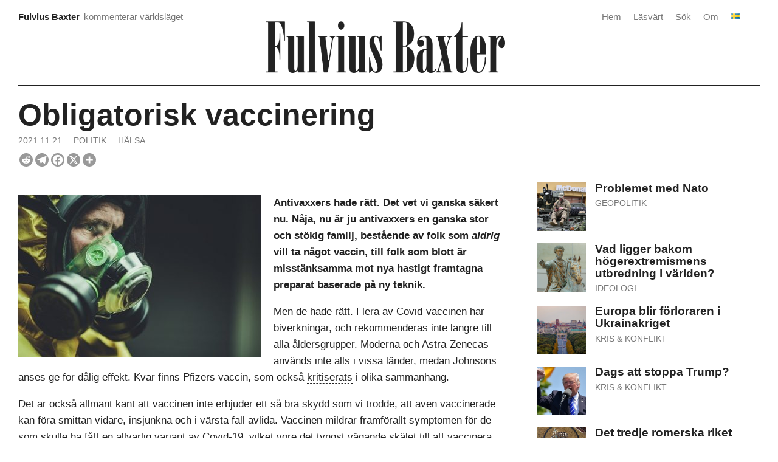

--- FILE ---
content_type: text/html; charset=UTF-8
request_url: https://fulviusbaxter.com/obligatorisk-vaccinering/
body_size: 16666
content:
<!DOCTYPE html>
<html lang="sv-SE" prefix="og: https://ogp.me/ns#">
<head>

<meta charset="UTF-8" />
<meta name="viewport" content="width=device-width" />


<!-- Sökmotoroptimering av Rank Math – https://rankmath.com/ -->
<title>Obligatorisk vaccinering &ndash; Fulvius Baxter</title>
<meta name="description" content="Antivaxxers hade rätt. Det vet vi ganska säkert nu. Nåja, nu är ju antivaxxers en ganska stor och stökig familj, bestående av folk som aldrig vill ta något"/>
<meta name="robots" content="follow, index, max-snippet:-1, max-video-preview:-1, max-image-preview:large"/>
<link rel="canonical" href="https://fulviusbaxter.com/obligatorisk-vaccinering/" />
<meta property="og:locale" content="sv_SE" />
<meta property="og:type" content="article" />
<meta property="og:title" content="Obligatorisk vaccinering &ndash; Fulvius Baxter" />
<meta property="og:description" content="Antivaxxers hade rätt. Det vet vi ganska säkert nu. Nåja, nu är ju antivaxxers en ganska stor och stökig familj, bestående av folk som aldrig vill ta något" />
<meta property="og:url" content="https://fulviusbaxter.com/obligatorisk-vaccinering/" />
<meta property="og:site_name" content="Fulvius Baxter" />
<meta property="article:publisher" content="https://www.facebook.com/fulviusbaxter/" />
<meta property="article:section" content="Politik" />
<meta property="og:updated_time" content="2025-11-24T13:26:49+02:00" />
<meta property="og:image" content="https://fulviusbaxter.com/wp-content/uploads/2020/04/covid-19-4987797_640.jpg" />
<meta property="og:image:secure_url" content="https://fulviusbaxter.com/wp-content/uploads/2020/04/covid-19-4987797_640.jpg" />
<meta property="og:image:width" content="640" />
<meta property="og:image:height" content="427" />
<meta property="og:image:alt" content="Obligatorisk vaccinering" />
<meta property="og:image:type" content="image/jpeg" />
<meta property="article:published_time" content="2021-11-21T20:28:59+02:00" />
<meta property="article:modified_time" content="2025-11-24T13:26:49+02:00" />
<meta name="twitter:card" content="summary_large_image" />
<meta name="twitter:title" content="Obligatorisk vaccinering &ndash; Fulvius Baxter" />
<meta name="twitter:description" content="Antivaxxers hade rätt. Det vet vi ganska säkert nu. Nåja, nu är ju antivaxxers en ganska stor och stökig familj, bestående av folk som aldrig vill ta något" />
<meta name="twitter:site" content="@fulviusbaxter" />
<meta name="twitter:creator" content="@fulviusbaxter" />
<meta name="twitter:image" content="https://fulviusbaxter.com/wp-content/uploads/2020/04/covid-19-4987797_640.jpg" />
<meta name="twitter:label1" content="Skriven av" />
<meta name="twitter:data1" content="Fulvius Baxter" />
<meta name="twitter:label2" content="Lästid" />
<meta name="twitter:data2" content="2 minuter" />
<script type="application/ld+json" class="rank-math-schema">{"@context":"https://schema.org","@graph":[{"@type":["Person","Organization"],"@id":"https://fulviusbaxter.com/#person","name":"Fulvius Baxter","sameAs":["https://www.facebook.com/fulviusbaxter/","https://twitter.com/fulviusbaxter"],"logo":{"@type":"ImageObject","@id":"https://fulviusbaxter.com/#logo","url":"https://fulviusbaxter.com/wp-content/uploads/2024/06/fulvius-baxter-logo.png","contentUrl":"https://fulviusbaxter.com/wp-content/uploads/2024/06/fulvius-baxter-logo.png","caption":"Fulvius Baxter","inLanguage":"sv-SE","width":"1600","height":"346"},"image":{"@type":"ImageObject","@id":"https://fulviusbaxter.com/#logo","url":"https://fulviusbaxter.com/wp-content/uploads/2024/06/fulvius-baxter-logo.png","contentUrl":"https://fulviusbaxter.com/wp-content/uploads/2024/06/fulvius-baxter-logo.png","caption":"Fulvius Baxter","inLanguage":"sv-SE","width":"1600","height":"346"}},{"@type":"WebSite","@id":"https://fulviusbaxter.com/#website","url":"https://fulviusbaxter.com","name":"Fulvius Baxter","alternateName":"Kommenterar den externa situationen","publisher":{"@id":"https://fulviusbaxter.com/#person"},"inLanguage":"sv-SE"},{"@type":"ImageObject","@id":"https://fulviusbaxter.com/wp-content/uploads/2020/04/covid-19-4987797_640.jpg","url":"https://fulviusbaxter.com/wp-content/uploads/2020/04/covid-19-4987797_640.jpg","width":"640","height":"427","inLanguage":"sv-SE"},{"@type":"WebPage","@id":"https://fulviusbaxter.com/obligatorisk-vaccinering/#webpage","url":"https://fulviusbaxter.com/obligatorisk-vaccinering/","name":"Obligatorisk vaccinering &ndash; Fulvius Baxter","datePublished":"2021-11-21T20:28:59+02:00","dateModified":"2025-11-24T13:26:49+02:00","isPartOf":{"@id":"https://fulviusbaxter.com/#website"},"primaryImageOfPage":{"@id":"https://fulviusbaxter.com/wp-content/uploads/2020/04/covid-19-4987797_640.jpg"},"inLanguage":"sv-SE"},{"@type":"Person","@id":"https://fulviusbaxter.com/author/ra7a7uillox/","name":"Fulvius Baxter","url":"https://fulviusbaxter.com/author/ra7a7uillox/","image":{"@type":"ImageObject","@id":"https://secure.gravatar.com/avatar/baa6115b59799ebf97c0529a6338b76a9d75dc93ef7f00d8bfcc9413f50d78a2?s=96&amp;d=retro&amp;r=g","url":"https://secure.gravatar.com/avatar/baa6115b59799ebf97c0529a6338b76a9d75dc93ef7f00d8bfcc9413f50d78a2?s=96&amp;d=retro&amp;r=g","caption":"Fulvius Baxter","inLanguage":"sv-SE"},"sameAs":["https://twitter.com/fulviusbaxter"]},{"@type":"Article","headline":"Obligatorisk vaccinering","datePublished":"2021-11-21T20:28:59+02:00","dateModified":"2025-11-24T13:26:49+02:00","articleSection":"H\u00e4lsa, Politik","author":{"@id":"https://fulviusbaxter.com/author/ra7a7uillox/","name":"Fulvius Baxter"},"publisher":{"@id":"https://fulviusbaxter.com/#person"},"description":"Antivaxxers hade r\u00e4tt. Det vet vi ganska s\u00e4kert nu. N\u00e5ja, nu \u00e4r ju antivaxxers en ganska stor och st\u00f6kig familj, best\u00e5ende av folk som aldrig vill ta n\u00e5got vaccin, till folk som blott \u00e4r misst\u00e4nksamma mot nya hastigt framtagna preparat baserade p\u00e5 ny teknik.","name":"Obligatorisk vaccinering","@id":"https://fulviusbaxter.com/obligatorisk-vaccinering/#richSnippet","isPartOf":{"@id":"https://fulviusbaxter.com/obligatorisk-vaccinering/#webpage"},"image":{"@id":"https://fulviusbaxter.com/wp-content/uploads/2020/04/covid-19-4987797_640.jpg"},"inLanguage":"sv-SE","mainEntityOfPage":{"@id":"https://fulviusbaxter.com/obligatorisk-vaccinering/#webpage"}}]}</script>
<!-- /Rank Math SEO-tillägg för WordPress -->

<link rel="alternate" type="application/rss+xml" title="Fulvius Baxter &raquo; Webbflöde" href="https://fulviusbaxter.com/feed/" />
<link rel="alternate" type="application/rss+xml" title="Fulvius Baxter &raquo; Kommentarsflöde" href="https://fulviusbaxter.com/comments/feed/" />
<link rel="alternate" type="application/rss+xml" title="Fulvius Baxter &raquo; Kommentarsflöde för Obligatorisk vaccinering" href="https://fulviusbaxter.com/obligatorisk-vaccinering/feed/" />
<link rel="alternate" title="oEmbed (JSON)" type="application/json+oembed" href="https://fulviusbaxter.com/wp-json/oembed/1.0/embed?url=https%3A%2F%2Ffulviusbaxter.com%2Fobligatorisk-vaccinering%2F&#038;lang=sv" />
<link rel="alternate" title="oEmbed (XML)" type="text/xml+oembed" href="https://fulviusbaxter.com/wp-json/oembed/1.0/embed?url=https%3A%2F%2Ffulviusbaxter.com%2Fobligatorisk-vaccinering%2F&#038;format=xml&#038;lang=sv" />
<style id='wp-img-auto-sizes-contain-inline-css' type='text/css'>
img:is([sizes=auto i],[sizes^="auto," i]){contain-intrinsic-size:3000px 1500px}
/*# sourceURL=wp-img-auto-sizes-contain-inline-css */
</style>
<link rel='stylesheet' id='wpra-lightbox-css' href='https://fulviusbaxter.com/wp-content/plugins/wp-rss-aggregator/core/css/jquery-colorbox.css?ver=1.4.33.1769296554' type='text/css' media='all' />
<style id='wp-block-library-inline-css' type='text/css'>
:root{--wp-block-synced-color:#7a00df;--wp-block-synced-color--rgb:122,0,223;--wp-bound-block-color:var(--wp-block-synced-color);--wp-editor-canvas-background:#ddd;--wp-admin-theme-color:#007cba;--wp-admin-theme-color--rgb:0,124,186;--wp-admin-theme-color-darker-10:#006ba1;--wp-admin-theme-color-darker-10--rgb:0,107,160.5;--wp-admin-theme-color-darker-20:#005a87;--wp-admin-theme-color-darker-20--rgb:0,90,135;--wp-admin-border-width-focus:2px}@media (min-resolution:192dpi){:root{--wp-admin-border-width-focus:1.5px}}.wp-element-button{cursor:pointer}:root .has-very-light-gray-background-color{background-color:#eee}:root .has-very-dark-gray-background-color{background-color:#313131}:root .has-very-light-gray-color{color:#eee}:root .has-very-dark-gray-color{color:#313131}:root .has-vivid-green-cyan-to-vivid-cyan-blue-gradient-background{background:linear-gradient(135deg,#00d084,#0693e3)}:root .has-purple-crush-gradient-background{background:linear-gradient(135deg,#34e2e4,#4721fb 50%,#ab1dfe)}:root .has-hazy-dawn-gradient-background{background:linear-gradient(135deg,#faaca8,#dad0ec)}:root .has-subdued-olive-gradient-background{background:linear-gradient(135deg,#fafae1,#67a671)}:root .has-atomic-cream-gradient-background{background:linear-gradient(135deg,#fdd79a,#004a59)}:root .has-nightshade-gradient-background{background:linear-gradient(135deg,#330968,#31cdcf)}:root .has-midnight-gradient-background{background:linear-gradient(135deg,#020381,#2874fc)}:root{--wp--preset--font-size--normal:16px;--wp--preset--font-size--huge:42px}.has-regular-font-size{font-size:1em}.has-larger-font-size{font-size:2.625em}.has-normal-font-size{font-size:var(--wp--preset--font-size--normal)}.has-huge-font-size{font-size:var(--wp--preset--font-size--huge)}.has-text-align-center{text-align:center}.has-text-align-left{text-align:left}.has-text-align-right{text-align:right}.has-fit-text{white-space:nowrap!important}#end-resizable-editor-section{display:none}.aligncenter{clear:both}.items-justified-left{justify-content:flex-start}.items-justified-center{justify-content:center}.items-justified-right{justify-content:flex-end}.items-justified-space-between{justify-content:space-between}.screen-reader-text{border:0;clip-path:inset(50%);height:1px;margin:-1px;overflow:hidden;padding:0;position:absolute;width:1px;word-wrap:normal!important}.screen-reader-text:focus{background-color:#ddd;clip-path:none;color:#444;display:block;font-size:1em;height:auto;left:5px;line-height:normal;padding:15px 23px 14px;text-decoration:none;top:5px;width:auto;z-index:100000}html :where(.has-border-color){border-style:solid}html :where([style*=border-top-color]){border-top-style:solid}html :where([style*=border-right-color]){border-right-style:solid}html :where([style*=border-bottom-color]){border-bottom-style:solid}html :where([style*=border-left-color]){border-left-style:solid}html :where([style*=border-width]){border-style:solid}html :where([style*=border-top-width]){border-top-style:solid}html :where([style*=border-right-width]){border-right-style:solid}html :where([style*=border-bottom-width]){border-bottom-style:solid}html :where([style*=border-left-width]){border-left-style:solid}html :where(img[class*=wp-image-]){height:auto;max-width:100%}:where(figure){margin:0 0 1em}html :where(.is-position-sticky){--wp-admin--admin-bar--position-offset:var(--wp-admin--admin-bar--height,0px)}@media screen and (max-width:600px){html :where(.is-position-sticky){--wp-admin--admin-bar--position-offset:0px}}

/*# sourceURL=wp-block-library-inline-css */
</style><style id='global-styles-inline-css' type='text/css'>
:root{--wp--preset--aspect-ratio--square: 1;--wp--preset--aspect-ratio--4-3: 4/3;--wp--preset--aspect-ratio--3-4: 3/4;--wp--preset--aspect-ratio--3-2: 3/2;--wp--preset--aspect-ratio--2-3: 2/3;--wp--preset--aspect-ratio--16-9: 16/9;--wp--preset--aspect-ratio--9-16: 9/16;--wp--preset--color--black: #000000;--wp--preset--color--cyan-bluish-gray: #abb8c3;--wp--preset--color--white: #ffffff;--wp--preset--color--pale-pink: #f78da7;--wp--preset--color--vivid-red: #cf2e2e;--wp--preset--color--luminous-vivid-orange: #ff6900;--wp--preset--color--luminous-vivid-amber: #fcb900;--wp--preset--color--light-green-cyan: #7bdcb5;--wp--preset--color--vivid-green-cyan: #00d084;--wp--preset--color--pale-cyan-blue: #8ed1fc;--wp--preset--color--vivid-cyan-blue: #0693e3;--wp--preset--color--vivid-purple: #9b51e0;--wp--preset--gradient--vivid-cyan-blue-to-vivid-purple: linear-gradient(135deg,rgb(6,147,227) 0%,rgb(155,81,224) 100%);--wp--preset--gradient--light-green-cyan-to-vivid-green-cyan: linear-gradient(135deg,rgb(122,220,180) 0%,rgb(0,208,130) 100%);--wp--preset--gradient--luminous-vivid-amber-to-luminous-vivid-orange: linear-gradient(135deg,rgb(252,185,0) 0%,rgb(255,105,0) 100%);--wp--preset--gradient--luminous-vivid-orange-to-vivid-red: linear-gradient(135deg,rgb(255,105,0) 0%,rgb(207,46,46) 100%);--wp--preset--gradient--very-light-gray-to-cyan-bluish-gray: linear-gradient(135deg,rgb(238,238,238) 0%,rgb(169,184,195) 100%);--wp--preset--gradient--cool-to-warm-spectrum: linear-gradient(135deg,rgb(74,234,220) 0%,rgb(151,120,209) 20%,rgb(207,42,186) 40%,rgb(238,44,130) 60%,rgb(251,105,98) 80%,rgb(254,248,76) 100%);--wp--preset--gradient--blush-light-purple: linear-gradient(135deg,rgb(255,206,236) 0%,rgb(152,150,240) 100%);--wp--preset--gradient--blush-bordeaux: linear-gradient(135deg,rgb(254,205,165) 0%,rgb(254,45,45) 50%,rgb(107,0,62) 100%);--wp--preset--gradient--luminous-dusk: linear-gradient(135deg,rgb(255,203,112) 0%,rgb(199,81,192) 50%,rgb(65,88,208) 100%);--wp--preset--gradient--pale-ocean: linear-gradient(135deg,rgb(255,245,203) 0%,rgb(182,227,212) 50%,rgb(51,167,181) 100%);--wp--preset--gradient--electric-grass: linear-gradient(135deg,rgb(202,248,128) 0%,rgb(113,206,126) 100%);--wp--preset--gradient--midnight: linear-gradient(135deg,rgb(2,3,129) 0%,rgb(40,116,252) 100%);--wp--preset--font-size--small: 13px;--wp--preset--font-size--medium: 20px;--wp--preset--font-size--large: 36px;--wp--preset--font-size--x-large: 42px;--wp--preset--spacing--20: 0.44rem;--wp--preset--spacing--30: 0.67rem;--wp--preset--spacing--40: 1rem;--wp--preset--spacing--50: 1.5rem;--wp--preset--spacing--60: 2.25rem;--wp--preset--spacing--70: 3.38rem;--wp--preset--spacing--80: 5.06rem;--wp--preset--shadow--natural: 6px 6px 9px rgba(0, 0, 0, 0.2);--wp--preset--shadow--deep: 12px 12px 50px rgba(0, 0, 0, 0.4);--wp--preset--shadow--sharp: 6px 6px 0px rgba(0, 0, 0, 0.2);--wp--preset--shadow--outlined: 6px 6px 0px -3px rgb(255, 255, 255), 6px 6px rgb(0, 0, 0);--wp--preset--shadow--crisp: 6px 6px 0px rgb(0, 0, 0);}:where(.is-layout-flex){gap: 0.5em;}:where(.is-layout-grid){gap: 0.5em;}body .is-layout-flex{display: flex;}.is-layout-flex{flex-wrap: wrap;align-items: center;}.is-layout-flex > :is(*, div){margin: 0;}body .is-layout-grid{display: grid;}.is-layout-grid > :is(*, div){margin: 0;}:where(.wp-block-columns.is-layout-flex){gap: 2em;}:where(.wp-block-columns.is-layout-grid){gap: 2em;}:where(.wp-block-post-template.is-layout-flex){gap: 1.25em;}:where(.wp-block-post-template.is-layout-grid){gap: 1.25em;}.has-black-color{color: var(--wp--preset--color--black) !important;}.has-cyan-bluish-gray-color{color: var(--wp--preset--color--cyan-bluish-gray) !important;}.has-white-color{color: var(--wp--preset--color--white) !important;}.has-pale-pink-color{color: var(--wp--preset--color--pale-pink) !important;}.has-vivid-red-color{color: var(--wp--preset--color--vivid-red) !important;}.has-luminous-vivid-orange-color{color: var(--wp--preset--color--luminous-vivid-orange) !important;}.has-luminous-vivid-amber-color{color: var(--wp--preset--color--luminous-vivid-amber) !important;}.has-light-green-cyan-color{color: var(--wp--preset--color--light-green-cyan) !important;}.has-vivid-green-cyan-color{color: var(--wp--preset--color--vivid-green-cyan) !important;}.has-pale-cyan-blue-color{color: var(--wp--preset--color--pale-cyan-blue) !important;}.has-vivid-cyan-blue-color{color: var(--wp--preset--color--vivid-cyan-blue) !important;}.has-vivid-purple-color{color: var(--wp--preset--color--vivid-purple) !important;}.has-black-background-color{background-color: var(--wp--preset--color--black) !important;}.has-cyan-bluish-gray-background-color{background-color: var(--wp--preset--color--cyan-bluish-gray) !important;}.has-white-background-color{background-color: var(--wp--preset--color--white) !important;}.has-pale-pink-background-color{background-color: var(--wp--preset--color--pale-pink) !important;}.has-vivid-red-background-color{background-color: var(--wp--preset--color--vivid-red) !important;}.has-luminous-vivid-orange-background-color{background-color: var(--wp--preset--color--luminous-vivid-orange) !important;}.has-luminous-vivid-amber-background-color{background-color: var(--wp--preset--color--luminous-vivid-amber) !important;}.has-light-green-cyan-background-color{background-color: var(--wp--preset--color--light-green-cyan) !important;}.has-vivid-green-cyan-background-color{background-color: var(--wp--preset--color--vivid-green-cyan) !important;}.has-pale-cyan-blue-background-color{background-color: var(--wp--preset--color--pale-cyan-blue) !important;}.has-vivid-cyan-blue-background-color{background-color: var(--wp--preset--color--vivid-cyan-blue) !important;}.has-vivid-purple-background-color{background-color: var(--wp--preset--color--vivid-purple) !important;}.has-black-border-color{border-color: var(--wp--preset--color--black) !important;}.has-cyan-bluish-gray-border-color{border-color: var(--wp--preset--color--cyan-bluish-gray) !important;}.has-white-border-color{border-color: var(--wp--preset--color--white) !important;}.has-pale-pink-border-color{border-color: var(--wp--preset--color--pale-pink) !important;}.has-vivid-red-border-color{border-color: var(--wp--preset--color--vivid-red) !important;}.has-luminous-vivid-orange-border-color{border-color: var(--wp--preset--color--luminous-vivid-orange) !important;}.has-luminous-vivid-amber-border-color{border-color: var(--wp--preset--color--luminous-vivid-amber) !important;}.has-light-green-cyan-border-color{border-color: var(--wp--preset--color--light-green-cyan) !important;}.has-vivid-green-cyan-border-color{border-color: var(--wp--preset--color--vivid-green-cyan) !important;}.has-pale-cyan-blue-border-color{border-color: var(--wp--preset--color--pale-cyan-blue) !important;}.has-vivid-cyan-blue-border-color{border-color: var(--wp--preset--color--vivid-cyan-blue) !important;}.has-vivid-purple-border-color{border-color: var(--wp--preset--color--vivid-purple) !important;}.has-vivid-cyan-blue-to-vivid-purple-gradient-background{background: var(--wp--preset--gradient--vivid-cyan-blue-to-vivid-purple) !important;}.has-light-green-cyan-to-vivid-green-cyan-gradient-background{background: var(--wp--preset--gradient--light-green-cyan-to-vivid-green-cyan) !important;}.has-luminous-vivid-amber-to-luminous-vivid-orange-gradient-background{background: var(--wp--preset--gradient--luminous-vivid-amber-to-luminous-vivid-orange) !important;}.has-luminous-vivid-orange-to-vivid-red-gradient-background{background: var(--wp--preset--gradient--luminous-vivid-orange-to-vivid-red) !important;}.has-very-light-gray-to-cyan-bluish-gray-gradient-background{background: var(--wp--preset--gradient--very-light-gray-to-cyan-bluish-gray) !important;}.has-cool-to-warm-spectrum-gradient-background{background: var(--wp--preset--gradient--cool-to-warm-spectrum) !important;}.has-blush-light-purple-gradient-background{background: var(--wp--preset--gradient--blush-light-purple) !important;}.has-blush-bordeaux-gradient-background{background: var(--wp--preset--gradient--blush-bordeaux) !important;}.has-luminous-dusk-gradient-background{background: var(--wp--preset--gradient--luminous-dusk) !important;}.has-pale-ocean-gradient-background{background: var(--wp--preset--gradient--pale-ocean) !important;}.has-electric-grass-gradient-background{background: var(--wp--preset--gradient--electric-grass) !important;}.has-midnight-gradient-background{background: var(--wp--preset--gradient--midnight) !important;}.has-small-font-size{font-size: var(--wp--preset--font-size--small) !important;}.has-medium-font-size{font-size: var(--wp--preset--font-size--medium) !important;}.has-large-font-size{font-size: var(--wp--preset--font-size--large) !important;}.has-x-large-font-size{font-size: var(--wp--preset--font-size--x-large) !important;}
/*# sourceURL=global-styles-inline-css */
</style>

<style id='classic-theme-styles-inline-css' type='text/css'>
/*! This file is auto-generated */
.wp-block-button__link{color:#fff;background-color:#32373c;border-radius:9999px;box-shadow:none;text-decoration:none;padding:calc(.667em + 2px) calc(1.333em + 2px);font-size:1.125em}.wp-block-file__button{background:#32373c;color:#fff;text-decoration:none}
/*# sourceURL=/wp-includes/css/classic-themes.min.css */
</style>
<link rel='stylesheet' id='fasterix-style-css' href='https://fulviusbaxter.com/wp-content/themes/fasterix/style.css?ver=6.9.1769296554' type='text/css' media='all' />
<link rel='stylesheet' id='front_end_css-css' href='https://fulviusbaxter.com/wp-content/plugins/broken-link-notifier/includes/css/results-front.min.css?ver=1.3.4.1769296554' type='text/css' media='all' />
<link rel='stylesheet' id='heateor_sss_frontend_css-css' href='https://fulviusbaxter.com/wp-content/plugins/sassy-social-share/public/css/sassy-social-share-public.css?ver=3.3.79.1769296554' type='text/css' media='all' />
<style id='heateor_sss_frontend_css-inline-css' type='text/css'>
.heateor_sss_button_instagram span.heateor_sss_svg,a.heateor_sss_instagram span.heateor_sss_svg{background:radial-gradient(circle at 30% 107%,#fdf497 0,#fdf497 5%,#fd5949 45%,#d6249f 60%,#285aeb 90%)}div.heateor_sss_horizontal_sharing a.heateor_sss_button_instagram span{background:#999999!important;}div.heateor_sss_standard_follow_icons_container a.heateor_sss_button_instagram span{background:#999999}div.heateor_sss_horizontal_sharing a.heateor_sss_button_instagram span:hover{background:#000000!important;}div.heateor_sss_standard_follow_icons_container a.heateor_sss_button_instagram span:hover{background:#000000}.heateor_sss_horizontal_sharing .heateor_sss_svg,.heateor_sss_standard_follow_icons_container .heateor_sss_svg{background-color:#999999!important;background:#999999!important;color:#ffffff;border-width:0px;border-style:solid;border-color:transparent}div.heateor_sss_horizontal_sharing span.heateor_sss_svg svg:hover path:not(.heateor_sss_no_fill),div.heateor_sss_horizontal_sharing span.heateor_sss_svg svg:hover ellipse, div.heateor_sss_horizontal_sharing span.heateor_sss_svg svg:hover circle, div.heateor_sss_horizontal_sharing span.heateor_sss_svg svg:hover polygon, div.heateor_sss_horizontal_sharing span.heateor_sss_svg svg:hover rect:not(.heateor_sss_no_fill){fill:#ffffff}div.heateor_sss_horizontal_sharing span.heateor_sss_svg svg:hover path.heateor_sss_svg_stroke, div.heateor_sss_horizontal_sharing span.heateor_sss_svg svg:hover rect.heateor_sss_svg_stroke{stroke:#ffffff}.heateor_sss_horizontal_sharing span.heateor_sss_svg:hover,.heateor_sss_standard_follow_icons_container span.heateor_sss_svg:hover{background-color:#000000!important;background:#000000!importantcolor:#ffffff;border-color:transparent;}.heateor_sss_vertical_sharing span.heateor_sss_svg,.heateor_sss_floating_follow_icons_container span.heateor_sss_svg{color:#fff;border-width:0px;border-style:solid;border-color:transparent;}.heateor_sss_vertical_sharing span.heateor_sss_svg:hover,.heateor_sss_floating_follow_icons_container span.heateor_sss_svg:hover{border-color:transparent;}@media screen and (max-width:783px) {.heateor_sss_vertical_sharing{display:none!important}}
/*# sourceURL=heateor_sss_frontend_css-inline-css */
</style>
<script type="text/javascript" async src="https://fulviusbaxter.com/wp-content/plugins/burst-statistics/assets/js/timeme/timeme.min.js?ver=1769161889.1769296554" id="burst-timeme-js"></script>
<script type="text/javascript" async src="https://fulviusbaxter.com/wp-content/uploads/burst/js/burst.min.js?ver=1769348540.1769296554" id="burst-js"></script>
<script type="text/javascript" src="https://fulviusbaxter.com/wp-includes/js/jquery/jquery.min.js?ver=3.7.1.1769296554" id="jquery-core-js"></script>
<script type="text/javascript" src="https://fulviusbaxter.com/wp-includes/js/jquery/jquery-migrate.min.js?ver=3.4.1.1769296554" id="jquery-migrate-js"></script>
<link rel="https://api.w.org/" href="https://fulviusbaxter.com/wp-json/" /><link rel="alternate" title="JSON" type="application/json" href="https://fulviusbaxter.com/wp-json/wp/v2/posts/477802" /><link rel="EditURI" type="application/rsd+xml" title="RSD" href="https://fulviusbaxter.com/xmlrpc.php?rsd" />
<meta name="generator" content="WordPress 6.9" />
<link rel='shortlink' href='https://fulviusbaxter.com/?p=477802' />
<link rel="icon" href="https://fulviusbaxter.com/wp-content/uploads/2024/12/fulvius-fav-round-b-150x150.png" sizes="32x32" />
<link rel="icon" href="https://fulviusbaxter.com/wp-content/uploads/2024/12/fulvius-fav-round-b-400x400.png" sizes="192x192" />
<link rel="apple-touch-icon" href="https://fulviusbaxter.com/wp-content/uploads/2024/12/fulvius-fav-round-b-400x400.png" />
<meta name="msapplication-TileImage" content="https://fulviusbaxter.com/wp-content/uploads/2024/12/fulvius-fav-round-b-400x400.png" />
<link rel='stylesheet' id='mailpoet_custom_fonts_0-css' href='https://fonts.googleapis.com/css?family=Abril+FatFace%3A400%2C400i%2C700%2C700i%7CAlegreya%3A400%2C400i%2C700%2C700i%7CAlegreya+Sans%3A400%2C400i%2C700%2C700i%7CAmatic+SC%3A400%2C400i%2C700%2C700i%7CAnonymous+Pro%3A400%2C400i%2C700%2C700i%7CArchitects+Daughter%3A400%2C400i%2C700%2C700i%7CArchivo%3A400%2C400i%2C700%2C700i%7CArchivo+Narrow%3A400%2C400i%2C700%2C700i%7CAsap%3A400%2C400i%2C700%2C700i%7CBarlow%3A400%2C400i%2C700%2C700i%7CBioRhyme%3A400%2C400i%2C700%2C700i%7CBonbon%3A400%2C400i%2C700%2C700i%7CCabin%3A400%2C400i%2C700%2C700i%7CCairo%3A400%2C400i%2C700%2C700i%7CCardo%3A400%2C400i%2C700%2C700i%7CChivo%3A400%2C400i%2C700%2C700i%7CConcert+One%3A400%2C400i%2C700%2C700i%7CCormorant%3A400%2C400i%2C700%2C700i%7CCrimson+Text%3A400%2C400i%2C700%2C700i%7CEczar%3A400%2C400i%2C700%2C700i%7CExo+2%3A400%2C400i%2C700%2C700i%7CFira+Sans%3A400%2C400i%2C700%2C700i%7CFjalla+One%3A400%2C400i%2C700%2C700i%7CFrank+Ruhl+Libre%3A400%2C400i%2C700%2C700i%7CGreat+Vibes%3A400%2C400i%2C700%2C700i&#038;ver=6.9.1769296554' type='text/css' media='all' />
<link rel='stylesheet' id='mailpoet_custom_fonts_1-css' href='https://fonts.googleapis.com/css?family=Heebo%3A400%2C400i%2C700%2C700i%7CIBM+Plex%3A400%2C400i%2C700%2C700i%7CInconsolata%3A400%2C400i%2C700%2C700i%7CIndie+Flower%3A400%2C400i%2C700%2C700i%7CInknut+Antiqua%3A400%2C400i%2C700%2C700i%7CInter%3A400%2C400i%2C700%2C700i%7CKarla%3A400%2C400i%2C700%2C700i%7CLibre+Baskerville%3A400%2C400i%2C700%2C700i%7CLibre+Franklin%3A400%2C400i%2C700%2C700i%7CMontserrat%3A400%2C400i%2C700%2C700i%7CNeuton%3A400%2C400i%2C700%2C700i%7CNotable%3A400%2C400i%2C700%2C700i%7CNothing+You+Could+Do%3A400%2C400i%2C700%2C700i%7CNoto+Sans%3A400%2C400i%2C700%2C700i%7CNunito%3A400%2C400i%2C700%2C700i%7COld+Standard+TT%3A400%2C400i%2C700%2C700i%7COxygen%3A400%2C400i%2C700%2C700i%7CPacifico%3A400%2C400i%2C700%2C700i%7CPoppins%3A400%2C400i%2C700%2C700i%7CProza+Libre%3A400%2C400i%2C700%2C700i%7CPT+Sans%3A400%2C400i%2C700%2C700i%7CPT+Serif%3A400%2C400i%2C700%2C700i%7CRakkas%3A400%2C400i%2C700%2C700i%7CReenie+Beanie%3A400%2C400i%2C700%2C700i%7CRoboto+Slab%3A400%2C400i%2C700%2C700i&#038;ver=6.9.1769296554' type='text/css' media='all' />
<link rel='stylesheet' id='mailpoet_custom_fonts_2-css' href='https://fonts.googleapis.com/css?family=Ropa+Sans%3A400%2C400i%2C700%2C700i%7CRubik%3A400%2C400i%2C700%2C700i%7CShadows+Into+Light%3A400%2C400i%2C700%2C700i%7CSpace+Mono%3A400%2C400i%2C700%2C700i%7CSpectral%3A400%2C400i%2C700%2C700i%7CSue+Ellen+Francisco%3A400%2C400i%2C700%2C700i%7CTitillium+Web%3A400%2C400i%2C700%2C700i%7CUbuntu%3A400%2C400i%2C700%2C700i%7CVarela%3A400%2C400i%2C700%2C700i%7CVollkorn%3A400%2C400i%2C700%2C700i%7CWork+Sans%3A400%2C400i%2C700%2C700i%7CYatra+One%3A400%2C400i%2C700%2C700i&#038;ver=6.9.1769296554' type='text/css' media='all' />
<link rel='stylesheet' id='mailpoet_public-css' href='https://fulviusbaxter.com/wp-content/plugins/mailpoet/assets/dist/css/mailpoet-public.eb66e3ab.css?ver=6.9.1769296554' type='text/css' media='all' />
</head>

<body class="wp-singular post-template-default single single-post postid-477802 single-format-standard wp-custom-logo wp-embed-responsive wp-theme-fasterix" data-burst_id="477802" data-burst_type="post">
		
	
<div id="wrapper">
	
    <div id="header">
		
		<div id="header-area">
				
<!-- COMPARTMENT 1 -->
			
				<div class="header-compartment">
					<div id="header-text">
							<a href="https://fulviusbaxter.com/" >
								<div class="site-title">Fulvius Baxter</div></a>
							<div class="site-description">kommenterar världsläget</div>
					</div>
				</div>
				
<!-- COMPARTMENT 2 -->
			
				<div class="header-compartment">
					<div id="logo">
						<a href="https://fulviusbaxter.com/" class="custom-logo-link" rel="home"><img width="1600" height="346" src="https://fulviusbaxter.com/wp-content/uploads/2024/06/fulvius-baxter-logo.png" class="custom-logo" alt="Fulvius Baxter" decoding="async" fetchpriority="high" srcset="https://fulviusbaxter.com/wp-content/uploads/2024/06/fulvius-baxter-logo.png 1600w, https://fulviusbaxter.com/wp-content/uploads/2024/06/fulvius-baxter-logo-400x87.png 400w, https://fulviusbaxter.com/wp-content/uploads/2024/06/fulvius-baxter-logo-800x173.png 800w, https://fulviusbaxter.com/wp-content/uploads/2024/06/fulvius-baxter-logo-768x166.png 768w, https://fulviusbaxter.com/wp-content/uploads/2024/06/fulvius-baxter-logo-1536x332.png 1536w, https://fulviusbaxter.com/wp-content/uploads/2024/06/fulvius-baxter-logo-1320x285.png 1320w" sizes="(max-width: 1600px) 100vw, 1600px" /></a>	
					</div>
				</div>
			
<!-- COMPARTMENT 3 -->
			
				<div class="header-compartment">
					<div id="primmenu" class="nav"><ul id="menu-swe-menu" class="menu"><li id="menu-item-408006-sv" class="lang-item lang-item-70 lang-item-sv current-lang lang-item-first menu-item menu-item-type-custom menu-item-object-custom menu-item-408006-sv"><a href="https://fulviusbaxter.com/obligatorisk-vaccinering/" hreflang="sv-SE" lang="sv-SE"><img src="[data-uri]" alt="Svenska" width="16" height="11" style="width: 16px; height: 11px;" /></a></li>
<li id="menu-item-487927" class="menu-item menu-item-type-post_type menu-item-object-page menu-item-487927"><a href="https://fulviusbaxter.com/om/">Om</a></li>
<li id="menu-item-428447" class="menu-item menu-item-type-custom menu-item-object-custom menu-item-428447"><a href="https://fulviusbaxter.com/?s">Sök</a></li>
<li id="menu-item-90696" class="menu-item menu-item-type-post_type menu-item-object-page menu-item-90696"><a href="https://fulviusbaxter.com/lasvart/">Läsvärt</a></li>
<li id="menu-item-156164" class="menu-item menu-item-type-custom menu-item-object-custom menu-item-home menu-item-156164"><a href="https://fulviusbaxter.com">Hem</a></li>
</ul></div>					<div class="clear-all"></div>
				</div>
					<div class="clear-all"></div>
		</div>

	</div>


 


	         
		<div class="post-title">

			<h1 class="entry-title">Obligatorisk vaccinering</h1>
			
<div class="postmetadata"> 
	
	<span class="date updated">

						<a href="https://fulviusbaxter.com/2021/11/21/">2021 11 21</a>

	</span>
	
			<a href="https://fulviusbaxter.com/partipolitik/" rel="category tag">Politik</a> <a href="https://fulviusbaxter.com/halsa/" rel="category tag">Hälsa</a>			
			
</div>

		</div>
        
	<div id="content">

	<div class="post">

		<div class="entry">
			<div class='heateorSssClear'></div><div  class='heateor_sss_sharing_container heateor_sss_horizontal_sharing' data-heateor-sss-href='https://fulviusbaxter.com/obligatorisk-vaccinering/'><div class='heateor_sss_sharing_title' style="font-weight:bold" ></div><div class="heateor_sss_sharing_ul"><a aria-label="Reddit" class="heateor_sss_button_reddit" href="https://reddit.com/submit?url=https%3A%2F%2Ffulviusbaxter.com%2Fobligatorisk-vaccinering%2F&title=Obligatorisk%20vaccinering" title="Reddit" rel="nofollow noopener" target="_blank" style="font-size:32px!important;box-shadow:none;display:inline-block;vertical-align:middle"><span class="heateor_sss_svg heateor_sss_s__default heateor_sss_s_reddit" style="background-color:#ff5700;width:22px;height:22px;border-radius:999px;display:inline-block;opacity:1;float:left;font-size:32px;box-shadow:none;display:inline-block;font-size:16px;padding:0 4px;vertical-align:middle;background-repeat:repeat;overflow:hidden;padding:0;cursor:pointer;box-sizing:content-box"><svg style="display:block;border-radius:999px;" focusable="false" aria-hidden="true" xmlns="http://www.w3.org/2000/svg" width="100%" height="100%" viewBox="-3.5 -3.5 39 39"><path d="M28.543 15.774a2.953 2.953 0 0 0-2.951-2.949 2.882 2.882 0 0 0-1.9.713 14.075 14.075 0 0 0-6.85-2.044l1.38-4.349 3.768.884a2.452 2.452 0 1 0 .24-1.176l-4.274-1a.6.6 0 0 0-.709.4l-1.659 5.224a14.314 14.314 0 0 0-7.316 2.029 2.908 2.908 0 0 0-1.872-.681 2.942 2.942 0 0 0-1.618 5.4 5.109 5.109 0 0 0-.062.765c0 4.158 5.037 7.541 11.229 7.541s11.22-3.383 11.22-7.541a5.2 5.2 0 0 0-.053-.706 2.963 2.963 0 0 0 1.427-2.51zm-18.008 1.88a1.753 1.753 0 0 1 1.73-1.74 1.73 1.73 0 0 1 1.709 1.74 1.709 1.709 0 0 1-1.709 1.711 1.733 1.733 0 0 1-1.73-1.711zm9.565 4.968a5.573 5.573 0 0 1-4.081 1.272h-.032a5.576 5.576 0 0 1-4.087-1.272.6.6 0 0 1 .844-.854 4.5 4.5 0 0 0 3.238.927h.032a4.5 4.5 0 0 0 3.237-.927.6.6 0 1 1 .844.854zm-.331-3.256a1.726 1.726 0 1 1 1.709-1.712 1.717 1.717 0 0 1-1.712 1.712z" fill="#ffffff"/></svg></span></a><a aria-label="Telegram" class="heateor_sss_button_telegram" href="https://telegram.me/share/url?url=https%3A%2F%2Ffulviusbaxter.com%2Fobligatorisk-vaccinering%2F&text=Obligatorisk%20vaccinering" title="Telegram" rel="nofollow noopener" target="_blank" style="font-size:32px!important;box-shadow:none;display:inline-block;vertical-align:middle"><span class="heateor_sss_svg heateor_sss_s__default heateor_sss_s_telegram" style="background-color:#3da5f1;width:22px;height:22px;border-radius:999px;display:inline-block;opacity:1;float:left;font-size:32px;box-shadow:none;display:inline-block;font-size:16px;padding:0 4px;vertical-align:middle;background-repeat:repeat;overflow:hidden;padding:0;cursor:pointer;box-sizing:content-box"><svg style="display:block;border-radius:999px;" focusable="false" aria-hidden="true" xmlns="http://www.w3.org/2000/svg" width="100%" height="100%" viewBox="0 0 32 32"><path fill="#ffffff" d="M25.515 6.896L6.027 14.41c-1.33.534-1.322 1.276-.243 1.606l5 1.56 1.72 5.66c.226.625.115.873.77.873.506 0 .73-.235 1.012-.51l2.43-2.363 5.056 3.734c.93.514 1.602.25 1.834-.863l3.32-15.638c.338-1.363-.52-1.98-1.41-1.577z"></path></svg></span></a><a aria-label="Facebook" class="heateor_sss_facebook" href="https://www.facebook.com/sharer/sharer.php?u=https%3A%2F%2Ffulviusbaxter.com%2Fobligatorisk-vaccinering%2F" title="Facebook" rel="nofollow noopener" target="_blank" style="font-size:32px!important;box-shadow:none;display:inline-block;vertical-align:middle"><span class="heateor_sss_svg" style="background-color:#0765FE;width:22px;height:22px;border-radius:999px;display:inline-block;opacity:1;float:left;font-size:32px;box-shadow:none;display:inline-block;font-size:16px;padding:0 4px;vertical-align:middle;background-repeat:repeat;overflow:hidden;padding:0;cursor:pointer;box-sizing:content-box"><svg style="display:block;border-radius:999px;" focusable="false" aria-hidden="true" xmlns="http://www.w3.org/2000/svg" width="100%" height="100%" viewBox="0 0 32 32"><path fill="#ffffff" d="M28 16c0-6.627-5.373-12-12-12S4 9.373 4 16c0 5.628 3.875 10.35 9.101 11.647v-7.98h-2.474V16H13.1v-1.58c0-4.085 1.849-5.978 5.859-5.978.76 0 2.072.15 2.608.298v3.325c-.283-.03-.775-.045-1.386-.045-1.967 0-2.728.745-2.728 2.683V16h3.92l-.673 3.667h-3.247v8.245C23.395 27.195 28 22.135 28 16Z"></path></svg></span></a><a aria-label="X" class="heateor_sss_button_x" href="https://twitter.com/intent/tweet?text=Obligatorisk%20vaccinering&url=https%3A%2F%2Ffulviusbaxter.com%2Fobligatorisk-vaccinering%2F" title="X" rel="nofollow noopener" target="_blank" style="font-size:32px!important;box-shadow:none;display:inline-block;vertical-align:middle"><span class="heateor_sss_svg heateor_sss_s__default heateor_sss_s_x" style="background-color:#2a2a2a;width:22px;height:22px;border-radius:999px;display:inline-block;opacity:1;float:left;font-size:32px;box-shadow:none;display:inline-block;font-size:16px;padding:0 4px;vertical-align:middle;background-repeat:repeat;overflow:hidden;padding:0;cursor:pointer;box-sizing:content-box"><svg width="100%" height="100%" style="display:block;border-radius:999px;" focusable="false" aria-hidden="true" xmlns="http://www.w3.org/2000/svg" viewBox="0 0 32 32"><path fill="#ffffff" d="M21.751 7h3.067l-6.7 7.658L26 25.078h-6.172l-4.833-6.32-5.531 6.32h-3.07l7.167-8.19L6 7h6.328l4.37 5.777L21.75 7Zm-1.076 16.242h1.7L11.404 8.74H9.58l11.094 14.503Z"></path></svg></span></a><a class="heateor_sss_more" aria-label="More" title="More" rel="nofollow noopener" style="font-size: 32px!important;border:0;box-shadow:none;display:inline-block!important;font-size:16px;padding:0 4px;vertical-align: middle;display:inline;" href="https://fulviusbaxter.com/obligatorisk-vaccinering/" onclick="event.preventDefault()"><span class="heateor_sss_svg" style="background-color:#ee8e2d;width:22px;height:22px;border-radius:999px;display:inline-block!important;opacity:1;float:left;font-size:32px!important;box-shadow:none;display:inline-block;font-size:16px;padding:0 4px;vertical-align:middle;display:inline;background-repeat:repeat;overflow:hidden;padding:0;cursor:pointer;box-sizing:content-box;" onclick="heateorSssMoreSharingPopup(this, 'https://fulviusbaxter.com/obligatorisk-vaccinering/', 'Obligatorisk%20vaccinering', '' )"><svg xmlns="http://www.w3.org/2000/svg" xmlns:xlink="http://www.w3.org/1999/xlink" viewBox="-.3 0 32 32" version="1.1" width="100%" height="100%" style="display:block;border-radius:999px;" xml:space="preserve"><g><path fill="#ffffff" d="M18 14V8h-4v6H8v4h6v6h4v-6h6v-4h-6z" fill-rule="evenodd"></path></g></svg></span></a></div><div class="heateorSssClear"></div></div><div class='heateorSssClear'></div><br/><p><img decoding="async" class="alignleft size-medium wp-image-288835" src="https://fulviusbaxter.com/wp-content/uploads/2020/04/covid-19-4987797_640-400x267.jpg" alt="Obligatorisk vaccinering 1" width="400" height="267" srcset="https://fulviusbaxter.com/wp-content/uploads/2020/04/covid-19-4987797_640-400x267.jpg 400w, https://fulviusbaxter.com/wp-content/uploads/2020/04/covid-19-4987797_640.jpg 640w" sizes="(max-width: 400px) 100vw, 400px" /><strong>Antivaxxers hade rätt. Det vet vi ganska säkert nu. Nåja, nu är ju antivaxxers en ganska stor och stökig familj, bestående av folk som <em>aldrig</em> vill ta något vaccin, till folk som blott är misstänksamma mot nya hastigt framtagna preparat baserade på ny teknik.</strong></p>
<p>Men de hade rätt. Flera av Covid-vaccinen har biverkningar, och rekommenderas inte längre till alla åldersgrupper. Moderna och Astra-Zenecas används inte alls i vissa <a href="https://www.bbc.com/news/world-asia-58338281" target="_blank" rel="noopener">länder</a>, medan Johnsons anses ge för dålig effekt. Kvar finns Pfizers vaccin, som också <a href="https://www.bmj.com/content/375/bmj.n2635" target="_blank" rel="noopener">kritiserats</a> i olika sammanhang.</p>
<p>Det är också allmänt känt att vaccinen inte erbjuder ett så bra skydd som vi trodde, att även vaccinerade kan föra smittan vidare, insjunkna och i värsta fall avlida. Vaccinen mildrar framförallt symptomen för de som skulle ha fått en allvarlig variant av Covid-19, vilket vore det tyngst vägande skälet till att vaccinera sig med dessa befintliga preparat.</p>
<p>Nya lösningar är emellertid på väg, både nya vacciner och <a href="https://www.euronews.com/next/2021/11/05/pfizer-says-its-covid-pill-cuts-risk-of-severe-covid-by-89" target="_blank" rel="noopener">mediciner</a>, men det kommer att dröja ännu ett litet tag innan vi är i mål. Tills dess finns <a href="https://asia.nikkei.com/Spotlight/Coronavirus/Parasite-killing-drug-ivermectin-heads-into-coronavirus-trials" target="_blank" rel="noopener">Ivermectin</a> och Hydroxychloroquine som används effektivt i många länder, men som västerländsk sjukvård betraktat med misstänksamhet, trots bättre kunskaper om dessa mediciners biverkningar och effekter, än de snabbt framtagna vaccinens.</p>
<p>Att i de här läget <a href="https://www.forbes.com/sites/roberthart/2021/11/19/we-have-to-face-reality-austria-announces-nationwide-vaccine-mandate-full-scale-covid-19-lockdown/?sh=d276879388b5" target="_blank" rel="noopener">kräva</a> vaccinpass och obligatorisk vaccinering, som i Österrike, är inte bara förvånande utan närmast groteskt.</p>
<p>Vi befinner oss i ett osäkert medicinskt läge, där vissa produkter är på väg ut, och nya på väg in. Samt att även Covids-19 smittsamhet och effekter diskuteras, sjukdomen är för de flesta inte värre än en vanlig influensa. Det är framförallt äldre, sjukliga, överviktiga etc som drabbas hårt av Covid. Resurserna borde fokuseras på att skydda dem. Logiken i corona-rapporteringen är ofta haltande.</p>
<p>Möjligen är något annat i görningen. Något som inte alls har med folkets väl att göra? Kanske är det så att politikerna äntligen har hittat sin heliga graal?</p>
<p>Pandemin har gett dem alla verktyg som behövs för att hålla befolkningen i schack. Inga metoder anses för hårda, nedstängningar, isolering, vaccinpass och ständiga kontroller. Allt medan media och självutnämnda hysteriker eldar på. Fortsätter det så här är den fria världen är snart ett minne blott. Och det spelar ingen roll hur många gånger vi vaccinerar oss. De kommer att krävas ännu en spruta, och <a href="https://www.dailymail.co.uk/news/article-9959811/Israel-planning-administer-FOURTH-Covid-vaccine-adjusted-fight-new-variants.html" target="_blank" rel="noopener">ännu</a> en. Samt insyn och <a href="https://nypost.com/2021/04/07/the-us-states-that-are-using-covid-19-vaccine-passports/" target="_blank" rel="noopener">kontroller</a> av medborgarnas medicinska historia, deras resor och förehavanden. Vi är väldigt nära nu. Det som händer i Österrike kan vara avgörande för utvecklingen i EU och andra länder.</p>
  
  
  <div class="
    mailpoet_form_popup_overlay
      "></div>
  <div
    id="mp_form_below_posts1"
    class="
      mailpoet_form
      mailpoet_form_below_posts
      mailpoet_form_position_
      mailpoet_form_animation_
    "
      >

    <style type="text/css">
     #mp_form_below_posts1 .mailpoet_form {  }
#mp_form_below_posts1 .mailpoet_column_with_background { padding: 10px; }
#mp_form_below_posts1 .mailpoet_form_column:not(:first-child) { margin-left: 20px; }
#mp_form_below_posts1 .mailpoet_paragraph { line-height: 20px; margin-bottom: 20px; }
#mp_form_below_posts1 .mailpoet_segment_label, #mp_form_below_posts1 .mailpoet_text_label, #mp_form_below_posts1 .mailpoet_textarea_label, #mp_form_below_posts1 .mailpoet_select_label, #mp_form_below_posts1 .mailpoet_radio_label, #mp_form_below_posts1 .mailpoet_checkbox_label, #mp_form_below_posts1 .mailpoet_list_label, #mp_form_below_posts1 .mailpoet_date_label { display: block; font-weight: normal; }
#mp_form_below_posts1 .mailpoet_text, #mp_form_below_posts1 .mailpoet_textarea, #mp_form_below_posts1 .mailpoet_select, #mp_form_below_posts1 .mailpoet_date_month, #mp_form_below_posts1 .mailpoet_date_day, #mp_form_below_posts1 .mailpoet_date_year, #mp_form_below_posts1 .mailpoet_date { display: block; }
#mp_form_below_posts1 .mailpoet_text, #mp_form_below_posts1 .mailpoet_textarea { width: 200px; }
#mp_form_below_posts1 .mailpoet_checkbox {  }
#mp_form_below_posts1 .mailpoet_submit {  }
#mp_form_below_posts1 .mailpoet_divider {  }
#mp_form_below_posts1 .mailpoet_message {  }
#mp_form_below_posts1 .mailpoet_form_loading { width: 30px; text-align: center; line-height: normal; }
#mp_form_below_posts1 .mailpoet_form_loading > span { width: 5px; height: 5px; background-color: #5b5b5b; }#mp_form_below_posts1{border-radius: 0px;text-align: left;}#mp_form_below_posts1 form.mailpoet_form {padding: 0px;}#mp_form_below_posts1{width: 100%;}#mp_form_below_posts1 .mailpoet_message {margin: 0; padding: 0 20px;}#mp_form_below_posts1 .mailpoet_paragraph.last {margin-bottom: 0} @media (max-width: 500px) {#mp_form_below_posts1 {background-image: none;}} @media (min-width: 500px) {#mp_form_below_posts1 .last .mailpoet_paragraph:last-child {margin-bottom: 0}}  @media (max-width: 500px) {#mp_form_below_posts1 .mailpoet_form_column:last-child .mailpoet_paragraph:last-child {margin-bottom: 0}} 
    </style>

    <form
      target="_self"
      method="post"
      action="https://fulviusbaxter.com/wp-admin/admin-post.php?action=mailpoet_subscription_form"
      class="mailpoet_form mailpoet_form_form mailpoet_form_below_posts"
      novalidate
      data-delay="0"
      data-exit-intent-enabled=""
      data-font-family=""
      data-cookie-expiration-time="7"
    >
      <input type="hidden" name="data[form_id]" value="1" />
      <input type="hidden" name="token" value="66b113fc74" />
      <input type="hidden" name="api_version" value="v1" />
      <input type="hidden" name="endpoint" value="subscribers" />
      <input type="hidden" name="mailpoet_method" value="subscribe" />

      <label class="mailpoet_hp_email_label" style="display: none !important;">Lämna detta fält tomt<input type="email" name="data[email]"/></label><p class="mailpoet_form_paragraph " style="text-align: left; padding:40px 40px 40px 40px;"></p>
<div class='mailpoet_spacer mailpoet_has_divider' style='height: 2px;'><div class='mailpoet_divider' data-automation-id='form_divider' style='border-top-style: solid;border-top-width: 2px;border-top-color: #222222;height: 2px;width: 100%'></div></div>
<p class="mailpoet_form_paragraph  mailpoet-has-font-size" style="text-align: left; font-size: 14px"><strong>Missa inget</strong><br>Starta veckan med en samlad överblick av förra veckans texter, direkt till din inkorg. <br><em>Veckosammanfattningen skickas varje måndag morgon. </em></p>
<div class="mailpoet_paragraph "><input type="email" autocomplete="email" class="mailpoet_text" id="form_email_1" name="data[form_field_Mzk5OGNiYzdhNDM4X2VtYWls]" title="E-postadress" value="" style="padding:5px;margin: 0 auto 0 0;" data-automation-id="form_email"  placeholder="E-postadress *" aria-label="E-postadress *" data-parsley-errors-container=".mailpoet_error_111ci" data-parsley-required="true" required aria-required="true" data-parsley-minlength="6" data-parsley-maxlength="150" data-parsley-type-message="Detta värde måste vara en giltig e-postadress." data-parsley-required-message="Detta fält är obligatoriskt."/><span class="mailpoet_error_111ci"></span></div>
<div class="mailpoet_paragraph "><input type="submit" class="mailpoet_submit" value="Prenumerera!" data-automation-id="subscribe-submit-button" style="padding:5px;margin: 0 auto 0 0;border-color:transparent;" /><span class="mailpoet_form_loading"><span class="mailpoet_bounce1"></span><span class="mailpoet_bounce2"></span><span class="mailpoet_bounce3"></span></span></div>
<div class="mailpoet_paragraph " ><p></p></div>

      <div class="mailpoet_message">
        <p class="mailpoet_validate_success"
                style="display:none;"
                >Du prenumererar nu på vårt nyhetsbrev!
        </p>
        <p class="mailpoet_validate_error"
                style="display:none;"
                >        </p>
      </div>
    </form>

      </div>

  <br/><div class='heateorSssClear'></div><div  class='heateor_sss_sharing_container heateor_sss_horizontal_sharing' data-heateor-sss-href='https://fulviusbaxter.com/obligatorisk-vaccinering/'><div class='heateor_sss_sharing_title' style="font-weight:bold" ></div><div class="heateor_sss_sharing_ul"><a aria-label="Reddit" class="heateor_sss_button_reddit" href="https://reddit.com/submit?url=https%3A%2F%2Ffulviusbaxter.com%2Fobligatorisk-vaccinering%2F&title=Obligatorisk%20vaccinering" title="Reddit" rel="nofollow noopener" target="_blank" style="font-size:32px!important;box-shadow:none;display:inline-block;vertical-align:middle"><span class="heateor_sss_svg heateor_sss_s__default heateor_sss_s_reddit" style="background-color:#ff5700;width:22px;height:22px;border-radius:999px;display:inline-block;opacity:1;float:left;font-size:32px;box-shadow:none;display:inline-block;font-size:16px;padding:0 4px;vertical-align:middle;background-repeat:repeat;overflow:hidden;padding:0;cursor:pointer;box-sizing:content-box"><svg style="display:block;border-radius:999px;" focusable="false" aria-hidden="true" xmlns="http://www.w3.org/2000/svg" width="100%" height="100%" viewBox="-3.5 -3.5 39 39"><path d="M28.543 15.774a2.953 2.953 0 0 0-2.951-2.949 2.882 2.882 0 0 0-1.9.713 14.075 14.075 0 0 0-6.85-2.044l1.38-4.349 3.768.884a2.452 2.452 0 1 0 .24-1.176l-4.274-1a.6.6 0 0 0-.709.4l-1.659 5.224a14.314 14.314 0 0 0-7.316 2.029 2.908 2.908 0 0 0-1.872-.681 2.942 2.942 0 0 0-1.618 5.4 5.109 5.109 0 0 0-.062.765c0 4.158 5.037 7.541 11.229 7.541s11.22-3.383 11.22-7.541a5.2 5.2 0 0 0-.053-.706 2.963 2.963 0 0 0 1.427-2.51zm-18.008 1.88a1.753 1.753 0 0 1 1.73-1.74 1.73 1.73 0 0 1 1.709 1.74 1.709 1.709 0 0 1-1.709 1.711 1.733 1.733 0 0 1-1.73-1.711zm9.565 4.968a5.573 5.573 0 0 1-4.081 1.272h-.032a5.576 5.576 0 0 1-4.087-1.272.6.6 0 0 1 .844-.854 4.5 4.5 0 0 0 3.238.927h.032a4.5 4.5 0 0 0 3.237-.927.6.6 0 1 1 .844.854zm-.331-3.256a1.726 1.726 0 1 1 1.709-1.712 1.717 1.717 0 0 1-1.712 1.712z" fill="#ffffff"/></svg></span></a><a aria-label="Telegram" class="heateor_sss_button_telegram" href="https://telegram.me/share/url?url=https%3A%2F%2Ffulviusbaxter.com%2Fobligatorisk-vaccinering%2F&text=Obligatorisk%20vaccinering" title="Telegram" rel="nofollow noopener" target="_blank" style="font-size:32px!important;box-shadow:none;display:inline-block;vertical-align:middle"><span class="heateor_sss_svg heateor_sss_s__default heateor_sss_s_telegram" style="background-color:#3da5f1;width:22px;height:22px;border-radius:999px;display:inline-block;opacity:1;float:left;font-size:32px;box-shadow:none;display:inline-block;font-size:16px;padding:0 4px;vertical-align:middle;background-repeat:repeat;overflow:hidden;padding:0;cursor:pointer;box-sizing:content-box"><svg style="display:block;border-radius:999px;" focusable="false" aria-hidden="true" xmlns="http://www.w3.org/2000/svg" width="100%" height="100%" viewBox="0 0 32 32"><path fill="#ffffff" d="M25.515 6.896L6.027 14.41c-1.33.534-1.322 1.276-.243 1.606l5 1.56 1.72 5.66c.226.625.115.873.77.873.506 0 .73-.235 1.012-.51l2.43-2.363 5.056 3.734c.93.514 1.602.25 1.834-.863l3.32-15.638c.338-1.363-.52-1.98-1.41-1.577z"></path></svg></span></a><a aria-label="Facebook" class="heateor_sss_facebook" href="https://www.facebook.com/sharer/sharer.php?u=https%3A%2F%2Ffulviusbaxter.com%2Fobligatorisk-vaccinering%2F" title="Facebook" rel="nofollow noopener" target="_blank" style="font-size:32px!important;box-shadow:none;display:inline-block;vertical-align:middle"><span class="heateor_sss_svg" style="background-color:#0765FE;width:22px;height:22px;border-radius:999px;display:inline-block;opacity:1;float:left;font-size:32px;box-shadow:none;display:inline-block;font-size:16px;padding:0 4px;vertical-align:middle;background-repeat:repeat;overflow:hidden;padding:0;cursor:pointer;box-sizing:content-box"><svg style="display:block;border-radius:999px;" focusable="false" aria-hidden="true" xmlns="http://www.w3.org/2000/svg" width="100%" height="100%" viewBox="0 0 32 32"><path fill="#ffffff" d="M28 16c0-6.627-5.373-12-12-12S4 9.373 4 16c0 5.628 3.875 10.35 9.101 11.647v-7.98h-2.474V16H13.1v-1.58c0-4.085 1.849-5.978 5.859-5.978.76 0 2.072.15 2.608.298v3.325c-.283-.03-.775-.045-1.386-.045-1.967 0-2.728.745-2.728 2.683V16h3.92l-.673 3.667h-3.247v8.245C23.395 27.195 28 22.135 28 16Z"></path></svg></span></a><a aria-label="X" class="heateor_sss_button_x" href="https://twitter.com/intent/tweet?text=Obligatorisk%20vaccinering&url=https%3A%2F%2Ffulviusbaxter.com%2Fobligatorisk-vaccinering%2F" title="X" rel="nofollow noopener" target="_blank" style="font-size:32px!important;box-shadow:none;display:inline-block;vertical-align:middle"><span class="heateor_sss_svg heateor_sss_s__default heateor_sss_s_x" style="background-color:#2a2a2a;width:22px;height:22px;border-radius:999px;display:inline-block;opacity:1;float:left;font-size:32px;box-shadow:none;display:inline-block;font-size:16px;padding:0 4px;vertical-align:middle;background-repeat:repeat;overflow:hidden;padding:0;cursor:pointer;box-sizing:content-box"><svg width="100%" height="100%" style="display:block;border-radius:999px;" focusable="false" aria-hidden="true" xmlns="http://www.w3.org/2000/svg" viewBox="0 0 32 32"><path fill="#ffffff" d="M21.751 7h3.067l-6.7 7.658L26 25.078h-6.172l-4.833-6.32-5.531 6.32h-3.07l7.167-8.19L6 7h6.328l4.37 5.777L21.75 7Zm-1.076 16.242h1.7L11.404 8.74H9.58l11.094 14.503Z"></path></svg></span></a><a class="heateor_sss_more" aria-label="More" title="More" rel="nofollow noopener" style="font-size: 32px!important;border:0;box-shadow:none;display:inline-block!important;font-size:16px;padding:0 4px;vertical-align: middle;display:inline;" href="https://fulviusbaxter.com/obligatorisk-vaccinering/" onclick="event.preventDefault()"><span class="heateor_sss_svg" style="background-color:#ee8e2d;width:22px;height:22px;border-radius:999px;display:inline-block!important;opacity:1;float:left;font-size:32px!important;box-shadow:none;display:inline-block;font-size:16px;padding:0 4px;vertical-align:middle;display:inline;background-repeat:repeat;overflow:hidden;padding:0;cursor:pointer;box-sizing:content-box;" onclick="heateorSssMoreSharingPopup(this, 'https://fulviusbaxter.com/obligatorisk-vaccinering/', 'Obligatorisk%20vaccinering', '' )"><svg xmlns="http://www.w3.org/2000/svg" xmlns:xlink="http://www.w3.org/1999/xlink" viewBox="-.3 0 32 32" version="1.1" width="100%" height="100%" style="display:block;border-radius:999px;" xml:space="preserve"><g><path fill="#ffffff" d="M18 14V8h-4v6H8v4h6v6h4v-6h6v-4h-6z" fill-rule="evenodd"></path></g></svg></span></a></div><div class="heateorSssClear"></div></div><div class='heateorSssClear'></div>    	</div>
		
			<div class="pagenumber"></div>

	     
</div>
	

		<div class="comments-template">
						 
		</div>
		
			  	<div class="navigation">
				  	
			<div class="navigation-link1">
					 &larr; <a href="https://fulviusbaxter.com/elbrist-och-teknokrati/" rel="prev">Elbrist och teknokrati</a> 			</div>

			<div class="navigation-link2">
					 <a href="https://fulviusbaxter.com/annu-en-atgard-annu-en-restriktion-annu-ett-ingrepp/" rel="next">Ännu en åtgärd, ännu en restriktion, ännu ett ingrepp</a> &rarr; 			</div>
			
			<div class="clear-all"></div>
			
		</div>
		
	</div>
	
<div id="sidebar">
	
	

		<div class="sidebar-news">
									<div class="featured"> 
						<a href="https://fulviusbaxter.com/problemet-med-nato/">
							<img width="640" height="424" src="https://fulviusbaxter.com/wp-content/uploads/2026/01/pexels-konrad-ciezki-5826-89112.jpg" class="attachment-post-thumbnail size-post-thumbnail wp-post-image" alt="Problemet med Nato 2" decoding="async" loading="lazy" srcset="https://fulviusbaxter.com/wp-content/uploads/2026/01/pexels-konrad-ciezki-5826-89112.jpg 640w, https://fulviusbaxter.com/wp-content/uploads/2026/01/pexels-konrad-ciezki-5826-89112-450x298.jpg 450w" sizes="auto, (max-width: 640px) 100vw, 640px">						</a>
					</div>
                 			
<a href="https://fulviusbaxter.com/problemet-med-nato/"><h3>Problemet med Nato</h3></a>
	
			<div class="postmetadata">
					<a href="https://fulviusbaxter.com/geopolitik/" rel="category tag">Geopolitik</a>			</div>
			
				<div class="clear-all"></div>
		</div>
			
   	

		<div class="sidebar-news">
									<div class="featured"> 
						<a href="https://fulviusbaxter.com/vad-ligger-bakom-hogerextremismens-utbredning-i-varlden/">
							<img width="940" height="1253" src="https://fulviusbaxter.com/wp-content/uploads/2026/01/Statua_Marco_Aurelio_Musei_Capitolini_Fronte.jpg" class="attachment-post-thumbnail size-post-thumbnail wp-post-image" alt="Vad ligger bakom högerextremismens utbredning i världen? 3" decoding="async" loading="lazy" srcset="https://fulviusbaxter.com/wp-content/uploads/2026/01/Statua_Marco_Aurelio_Musei_Capitolini_Fronte.jpg 940w, https://fulviusbaxter.com/wp-content/uploads/2026/01/Statua_Marco_Aurelio_Musei_Capitolini_Fronte-338x450.jpg 338w, https://fulviusbaxter.com/wp-content/uploads/2026/01/Statua_Marco_Aurelio_Musei_Capitolini_Fronte-675x900.jpg 675w, https://fulviusbaxter.com/wp-content/uploads/2026/01/Statua_Marco_Aurelio_Musei_Capitolini_Fronte-768x1024.jpg 768w" sizes="auto, (max-width: 940px) 100vw, 940px">						</a>
					</div>
                 			
<a href="https://fulviusbaxter.com/vad-ligger-bakom-hogerextremismens-utbredning-i-varlden/"><h3>Vad ligger bakom högerextremismens utbredning i världen?</h3></a>
	
			<div class="postmetadata">
					<a href="https://fulviusbaxter.com/demokrati/" rel="category tag">Ideologi</a>			</div>
			
				<div class="clear-all"></div>
		</div>
			
   	

		<div class="sidebar-news">
									<div class="featured"> 
						<a href="https://fulviusbaxter.com/europa-blir-forloraren-i-ukrainakriget/">
							<img width="640" height="427" src="https://fulviusbaxter.com/wp-content/uploads/2026/01/pexels-jasperjoko-19096569.jpg" class="attachment-post-thumbnail size-post-thumbnail wp-post-image" alt="Europa blir förloraren i Ukrainakriget 4" decoding="async" loading="lazy" srcset="https://fulviusbaxter.com/wp-content/uploads/2026/01/pexels-jasperjoko-19096569.jpg 640w, https://fulviusbaxter.com/wp-content/uploads/2026/01/pexels-jasperjoko-19096569-450x300.jpg 450w" sizes="auto, (max-width: 640px) 100vw, 640px">						</a>
					</div>
                 			
<a href="https://fulviusbaxter.com/europa-blir-forloraren-i-ukrainakriget/"><h3>Europa blir förloraren i Ukrainakriget</h3></a>
	
			<div class="postmetadata">
					<a href="https://fulviusbaxter.com/konflikter-katastrofer/" rel="category tag">Kris &amp; konflikt</a>			</div>
			
				<div class="clear-all"></div>
		</div>
			
   	

		<div class="sidebar-news">
									<div class="featured"> 
						<a href="https://fulviusbaxter.com/dags-att-stoppa-trump/">
							<img width="688" height="438" src="https://fulviusbaxter.com/wp-content/uploads/2020/11/donald-trump.jpg" class="attachment-post-thumbnail size-post-thumbnail wp-post-image" alt="Dags att stoppa Trump? 5" decoding="async" loading="lazy" srcset="https://fulviusbaxter.com/wp-content/uploads/2020/11/donald-trump.jpg 688w, https://fulviusbaxter.com/wp-content/uploads/2020/11/donald-trump-400x255.jpg 400w" sizes="auto, (max-width: 688px) 100vw, 688px">						</a>
					</div>
                 			
<a href="https://fulviusbaxter.com/dags-att-stoppa-trump/"><h3>Dags att stoppa Trump?</h3></a>
	
			<div class="postmetadata">
					<a href="https://fulviusbaxter.com/konflikter-katastrofer/" rel="category tag">Kris &amp; konflikt</a>			</div>
			
				<div class="clear-all"></div>
		</div>
			
   	

		<div class="sidebar-news">
									<div class="featured"> 
						<a href="https://fulviusbaxter.com/det-tredje-romerska-riket/">
							<img width="940" height="1209" src="https://fulviusbaxter.com/wp-content/uploads/2026/01/Konstantin_1000.jpg" class="attachment-post-thumbnail size-post-thumbnail wp-post-image" alt="Det tredje romerska riket 6" decoding="async" loading="lazy" srcset="https://fulviusbaxter.com/wp-content/uploads/2026/01/Konstantin_1000.jpg 940w, https://fulviusbaxter.com/wp-content/uploads/2026/01/Konstantin_1000-350x450.jpg 350w, https://fulviusbaxter.com/wp-content/uploads/2026/01/Konstantin_1000-700x900.jpg 700w, https://fulviusbaxter.com/wp-content/uploads/2026/01/Konstantin_1000-768x988.jpg 768w" sizes="auto, (max-width: 940px) 100vw, 940px">						</a>
					</div>
                 			
<a href="https://fulviusbaxter.com/det-tredje-romerska-riket/"><h3>Det tredje romerska riket</h3></a>
	
			<div class="postmetadata">
					<a href="https://fulviusbaxter.com/kultur/" rel="category tag">Kultur</a>			</div>
			
				<div class="clear-all"></div>
		</div>
			
   	

		<div class="sidebar-news">
									<div class="featured"> 
						<a href="https://fulviusbaxter.com/striden-om-gronland/">
							<img width="900" height="675" src="https://fulviusbaxter.com/wp-content/uploads/2019/10/is-klimatet.jpg" class="attachment-post-thumbnail size-post-thumbnail wp-post-image" alt="Striden om Grönland 7" decoding="async" loading="lazy" srcset="https://fulviusbaxter.com/wp-content/uploads/2019/10/is-klimatet.jpg 900w, https://fulviusbaxter.com/wp-content/uploads/2019/10/is-klimatet-400x300.jpg 400w, https://fulviusbaxter.com/wp-content/uploads/2019/10/is-klimatet-768x576.jpg 768w, https://fulviusbaxter.com/wp-content/uploads/2019/10/is-klimatet-800x600.jpg 800w" sizes="auto, (max-width: 900px) 100vw, 900px">						</a>
					</div>
                 			
<a href="https://fulviusbaxter.com/striden-om-gronland/"><h3>Striden om Grönland</h3></a>
	
			<div class="postmetadata">
					<a href="https://fulviusbaxter.com/geopolitik/" rel="category tag">Geopolitik</a> <a href="https://fulviusbaxter.com/partipolitik/" rel="category tag">Politik</a>			</div>
			
				<div class="clear-all"></div>
		</div>
			
   	

		<div class="sidebar-news">
									<div class="featured"> 
						<a href="https://fulviusbaxter.com/det-markliga-angreppet-pa-venezuela/">
							<img width="640" height="427" src="https://fulviusbaxter.com/wp-content/uploads/2026/01/ciudad-6180006_640.jpg" class="attachment-post-thumbnail size-post-thumbnail wp-post-image" alt="Det märkliga angreppet på Venezuela 8" decoding="async" loading="lazy" srcset="https://fulviusbaxter.com/wp-content/uploads/2026/01/ciudad-6180006_640.jpg 640w, https://fulviusbaxter.com/wp-content/uploads/2026/01/ciudad-6180006_640-450x300.jpg 450w" sizes="auto, (max-width: 640px) 100vw, 640px">						</a>
					</div>
                 			
<a href="https://fulviusbaxter.com/det-markliga-angreppet-pa-venezuela/"><h3>Det märkliga angreppet på Venezuela</h3></a>
	
			<div class="postmetadata">
					<a href="https://fulviusbaxter.com/konflikter-katastrofer/" rel="category tag">Kris &amp; konflikt</a> <a href="https://fulviusbaxter.com/partipolitik/" rel="category tag">Politik</a>			</div>
			
				<div class="clear-all"></div>
		</div>
			
   		
	<div class="clear-all"></div>
		
			
	<div class="clear-all"></div>
	
					<div id="text-57" class="widget widget_text">			<div class="textwidget"><p>&nbsp;</p>
<p><a href="https://www.amazon.com/Gradalis-Swedish-Robert-Toth/dp/B087L6QPD6" target="_blank" rel="noopener"><img loading="lazy" decoding="async" class="alignnone wp-image-855040 size-large" src="https://fulviusbaxter.com/wp-content/uploads/2026/01/gradalis-annons-2026-900x900.jpg" alt="" width="900" height="900" srcset="https://fulviusbaxter.com/wp-content/uploads/2026/01/gradalis-annons-2026-900x900.jpg 900w, https://fulviusbaxter.com/wp-content/uploads/2026/01/gradalis-annons-2026-450x450.jpg 450w, https://fulviusbaxter.com/wp-content/uploads/2026/01/gradalis-annons-2026-150x150.jpg 150w, https://fulviusbaxter.com/wp-content/uploads/2026/01/gradalis-annons-2026-768x768.jpg 768w, https://fulviusbaxter.com/wp-content/uploads/2026/01/gradalis-annons-2026.jpg 960w" sizes="auto, (max-width: 900px) 100vw, 900px" /></a></p>
</div>
		</div>			
	<div class="clear-all"></div>
				
</div>



<div class="clear-all"></div>	

	<div id="footer">

		<div id="footer-area">

						<div id="text-22" class="widget widget_text"><h2 class="widget-title">Läsvärt</h2>			<div class="textwidget"><p>En gedigen lista med alternativa mediekanaler, uppdateras varje timme, läs <a href="https://fulviusbaxter.com/lasvart">här</a>.</p>
</div>
		</div><div id="archives-8" class="widget widget_archive"><h2 class="widget-title">Arkiv</h2>		<label class="screen-reader-text" for="archives-dropdown-8">Arkiv</label>
		<select id="archives-dropdown-8" name="archive-dropdown">
			
			<option value="">Välj månad</option>
				<option value='https://fulviusbaxter.com/2026/01/'> januari 2026 </option>
	<option value='https://fulviusbaxter.com/2025/12/'> december 2025 </option>
	<option value='https://fulviusbaxter.com/2025/11/'> november 2025 </option>
	<option value='https://fulviusbaxter.com/2025/10/'> oktober 2025 </option>
	<option value='https://fulviusbaxter.com/2025/09/'> september 2025 </option>
	<option value='https://fulviusbaxter.com/2025/08/'> augusti 2025 </option>
	<option value='https://fulviusbaxter.com/2025/07/'> juli 2025 </option>
	<option value='https://fulviusbaxter.com/2025/06/'> juni 2025 </option>
	<option value='https://fulviusbaxter.com/2025/05/'> maj 2025 </option>
	<option value='https://fulviusbaxter.com/2025/04/'> april 2025 </option>
	<option value='https://fulviusbaxter.com/2025/03/'> mars 2025 </option>
	<option value='https://fulviusbaxter.com/2025/02/'> februari 2025 </option>
	<option value='https://fulviusbaxter.com/2025/01/'> januari 2025 </option>
	<option value='https://fulviusbaxter.com/2024/12/'> december 2024 </option>
	<option value='https://fulviusbaxter.com/2024/11/'> november 2024 </option>
	<option value='https://fulviusbaxter.com/2024/10/'> oktober 2024 </option>
	<option value='https://fulviusbaxter.com/2024/09/'> september 2024 </option>
	<option value='https://fulviusbaxter.com/2024/08/'> augusti 2024 </option>
	<option value='https://fulviusbaxter.com/2024/07/'> juli 2024 </option>
	<option value='https://fulviusbaxter.com/2024/06/'> juni 2024 </option>
	<option value='https://fulviusbaxter.com/2024/05/'> maj 2024 </option>
	<option value='https://fulviusbaxter.com/2024/04/'> april 2024 </option>
	<option value='https://fulviusbaxter.com/2024/03/'> mars 2024 </option>
	<option value='https://fulviusbaxter.com/2024/02/'> februari 2024 </option>
	<option value='https://fulviusbaxter.com/2024/01/'> januari 2024 </option>
	<option value='https://fulviusbaxter.com/2023/12/'> december 2023 </option>
	<option value='https://fulviusbaxter.com/2023/11/'> november 2023 </option>
	<option value='https://fulviusbaxter.com/2023/10/'> oktober 2023 </option>
	<option value='https://fulviusbaxter.com/2023/09/'> september 2023 </option>
	<option value='https://fulviusbaxter.com/2023/08/'> augusti 2023 </option>
	<option value='https://fulviusbaxter.com/2023/07/'> juli 2023 </option>
	<option value='https://fulviusbaxter.com/2023/06/'> juni 2023 </option>
	<option value='https://fulviusbaxter.com/2023/05/'> maj 2023 </option>
	<option value='https://fulviusbaxter.com/2023/04/'> april 2023 </option>
	<option value='https://fulviusbaxter.com/2023/03/'> mars 2023 </option>
	<option value='https://fulviusbaxter.com/2023/02/'> februari 2023 </option>
	<option value='https://fulviusbaxter.com/2023/01/'> januari 2023 </option>
	<option value='https://fulviusbaxter.com/2022/12/'> december 2022 </option>
	<option value='https://fulviusbaxter.com/2022/11/'> november 2022 </option>
	<option value='https://fulviusbaxter.com/2022/10/'> oktober 2022 </option>
	<option value='https://fulviusbaxter.com/2022/09/'> september 2022 </option>
	<option value='https://fulviusbaxter.com/2022/08/'> augusti 2022 </option>
	<option value='https://fulviusbaxter.com/2022/07/'> juli 2022 </option>
	<option value='https://fulviusbaxter.com/2022/06/'> juni 2022 </option>
	<option value='https://fulviusbaxter.com/2022/05/'> maj 2022 </option>
	<option value='https://fulviusbaxter.com/2022/04/'> april 2022 </option>
	<option value='https://fulviusbaxter.com/2022/03/'> mars 2022 </option>
	<option value='https://fulviusbaxter.com/2022/02/'> februari 2022 </option>
	<option value='https://fulviusbaxter.com/2022/01/'> januari 2022 </option>
	<option value='https://fulviusbaxter.com/2021/12/'> december 2021 </option>
	<option value='https://fulviusbaxter.com/2021/11/'> november 2021 </option>
	<option value='https://fulviusbaxter.com/2021/10/'> oktober 2021 </option>
	<option value='https://fulviusbaxter.com/2021/09/'> september 2021 </option>
	<option value='https://fulviusbaxter.com/2021/08/'> augusti 2021 </option>
	<option value='https://fulviusbaxter.com/2021/07/'> juli 2021 </option>
	<option value='https://fulviusbaxter.com/2021/06/'> juni 2021 </option>
	<option value='https://fulviusbaxter.com/2021/05/'> maj 2021 </option>
	<option value='https://fulviusbaxter.com/2021/04/'> april 2021 </option>
	<option value='https://fulviusbaxter.com/2021/03/'> mars 2021 </option>
	<option value='https://fulviusbaxter.com/2021/02/'> februari 2021 </option>
	<option value='https://fulviusbaxter.com/2021/01/'> januari 2021 </option>
	<option value='https://fulviusbaxter.com/2020/12/'> december 2020 </option>
	<option value='https://fulviusbaxter.com/2020/11/'> november 2020 </option>
	<option value='https://fulviusbaxter.com/2020/10/'> oktober 2020 </option>
	<option value='https://fulviusbaxter.com/2020/09/'> september 2020 </option>
	<option value='https://fulviusbaxter.com/2020/08/'> augusti 2020 </option>
	<option value='https://fulviusbaxter.com/2020/07/'> juli 2020 </option>
	<option value='https://fulviusbaxter.com/2020/06/'> juni 2020 </option>
	<option value='https://fulviusbaxter.com/2020/05/'> maj 2020 </option>
	<option value='https://fulviusbaxter.com/2020/04/'> april 2020 </option>
	<option value='https://fulviusbaxter.com/2020/03/'> mars 2020 </option>
	<option value='https://fulviusbaxter.com/2020/02/'> februari 2020 </option>
	<option value='https://fulviusbaxter.com/2020/01/'> januari 2020 </option>
	<option value='https://fulviusbaxter.com/2019/12/'> december 2019 </option>
	<option value='https://fulviusbaxter.com/2019/11/'> november 2019 </option>
	<option value='https://fulviusbaxter.com/2019/10/'> oktober 2019 </option>
	<option value='https://fulviusbaxter.com/2019/09/'> september 2019 </option>
	<option value='https://fulviusbaxter.com/2019/08/'> augusti 2019 </option>
	<option value='https://fulviusbaxter.com/2019/07/'> juli 2019 </option>
	<option value='https://fulviusbaxter.com/2019/06/'> juni 2019 </option>
	<option value='https://fulviusbaxter.com/2019/05/'> maj 2019 </option>
	<option value='https://fulviusbaxter.com/2019/04/'> april 2019 </option>
	<option value='https://fulviusbaxter.com/2019/03/'> mars 2019 </option>
	<option value='https://fulviusbaxter.com/2019/02/'> februari 2019 </option>
	<option value='https://fulviusbaxter.com/2019/01/'> januari 2019 </option>
	<option value='https://fulviusbaxter.com/2018/12/'> december 2018 </option>
	<option value='https://fulviusbaxter.com/2018/11/'> november 2018 </option>
	<option value='https://fulviusbaxter.com/2018/10/'> oktober 2018 </option>
	<option value='https://fulviusbaxter.com/2018/09/'> september 2018 </option>
	<option value='https://fulviusbaxter.com/2018/08/'> augusti 2018 </option>
	<option value='https://fulviusbaxter.com/2018/07/'> juli 2018 </option>
	<option value='https://fulviusbaxter.com/2018/06/'> juni 2018 </option>
	<option value='https://fulviusbaxter.com/2018/05/'> maj 2018 </option>
	<option value='https://fulviusbaxter.com/2018/04/'> april 2018 </option>
	<option value='https://fulviusbaxter.com/2018/03/'> mars 2018 </option>
	<option value='https://fulviusbaxter.com/2018/02/'> februari 2018 </option>
	<option value='https://fulviusbaxter.com/2018/01/'> januari 2018 </option>
	<option value='https://fulviusbaxter.com/2017/12/'> december 2017 </option>
	<option value='https://fulviusbaxter.com/2017/11/'> november 2017 </option>
	<option value='https://fulviusbaxter.com/2017/10/'> oktober 2017 </option>
	<option value='https://fulviusbaxter.com/2017/09/'> september 2017 </option>
	<option value='https://fulviusbaxter.com/2017/08/'> augusti 2017 </option>
	<option value='https://fulviusbaxter.com/2017/07/'> juli 2017 </option>
	<option value='https://fulviusbaxter.com/2017/06/'> juni 2017 </option>
	<option value='https://fulviusbaxter.com/2017/05/'> maj 2017 </option>
	<option value='https://fulviusbaxter.com/2017/04/'> april 2017 </option>
	<option value='https://fulviusbaxter.com/2017/03/'> mars 2017 </option>
	<option value='https://fulviusbaxter.com/2017/02/'> februari 2017 </option>
	<option value='https://fulviusbaxter.com/2017/01/'> januari 2017 </option>
	<option value='https://fulviusbaxter.com/2016/12/'> december 2016 </option>
	<option value='https://fulviusbaxter.com/2016/11/'> november 2016 </option>
	<option value='https://fulviusbaxter.com/2016/10/'> oktober 2016 </option>
	<option value='https://fulviusbaxter.com/2016/09/'> september 2016 </option>
	<option value='https://fulviusbaxter.com/2016/08/'> augusti 2016 </option>
	<option value='https://fulviusbaxter.com/2016/07/'> juli 2016 </option>
	<option value='https://fulviusbaxter.com/2016/06/'> juni 2016 </option>
	<option value='https://fulviusbaxter.com/2016/05/'> maj 2016 </option>
	<option value='https://fulviusbaxter.com/2016/04/'> april 2016 </option>
	<option value='https://fulviusbaxter.com/2016/03/'> mars 2016 </option>
	<option value='https://fulviusbaxter.com/2016/02/'> februari 2016 </option>
	<option value='https://fulviusbaxter.com/2016/01/'> januari 2016 </option>
	<option value='https://fulviusbaxter.com/2015/12/'> december 2015 </option>
	<option value='https://fulviusbaxter.com/2015/11/'> november 2015 </option>
	<option value='https://fulviusbaxter.com/2015/10/'> oktober 2015 </option>
	<option value='https://fulviusbaxter.com/2015/09/'> september 2015 </option>
	<option value='https://fulviusbaxter.com/2015/08/'> augusti 2015 </option>
	<option value='https://fulviusbaxter.com/2015/07/'> juli 2015 </option>
	<option value='https://fulviusbaxter.com/2015/06/'> juni 2015 </option>
	<option value='https://fulviusbaxter.com/2015/05/'> maj 2015 </option>
	<option value='https://fulviusbaxter.com/2015/04/'> april 2015 </option>
	<option value='https://fulviusbaxter.com/2015/03/'> mars 2015 </option>
	<option value='https://fulviusbaxter.com/2015/02/'> februari 2015 </option>
	<option value='https://fulviusbaxter.com/2015/01/'> januari 2015 </option>
	<option value='https://fulviusbaxter.com/2014/12/'> december 2014 </option>
	<option value='https://fulviusbaxter.com/2014/11/'> november 2014 </option>
	<option value='https://fulviusbaxter.com/2014/10/'> oktober 2014 </option>
	<option value='https://fulviusbaxter.com/2014/09/'> september 2014 </option>
	<option value='https://fulviusbaxter.com/2014/08/'> augusti 2014 </option>
	<option value='https://fulviusbaxter.com/2014/07/'> juli 2014 </option>
	<option value='https://fulviusbaxter.com/2014/06/'> juni 2014 </option>
	<option value='https://fulviusbaxter.com/2014/05/'> maj 2014 </option>
	<option value='https://fulviusbaxter.com/2014/04/'> april 2014 </option>
	<option value='https://fulviusbaxter.com/2014/03/'> mars 2014 </option>
	<option value='https://fulviusbaxter.com/2014/02/'> februari 2014 </option>
	<option value='https://fulviusbaxter.com/2014/01/'> januari 2014 </option>
	<option value='https://fulviusbaxter.com/2013/12/'> december 2013 </option>
	<option value='https://fulviusbaxter.com/2013/11/'> november 2013 </option>
	<option value='https://fulviusbaxter.com/2013/10/'> oktober 2013 </option>
	<option value='https://fulviusbaxter.com/2013/09/'> september 2013 </option>
	<option value='https://fulviusbaxter.com/2013/08/'> augusti 2013 </option>
	<option value='https://fulviusbaxter.com/2013/07/'> juli 2013 </option>
	<option value='https://fulviusbaxter.com/2013/06/'> juni 2013 </option>
	<option value='https://fulviusbaxter.com/2013/05/'> maj 2013 </option>
	<option value='https://fulviusbaxter.com/2013/04/'> april 2013 </option>
	<option value='https://fulviusbaxter.com/2013/03/'> mars 2013 </option>
	<option value='https://fulviusbaxter.com/2013/02/'> februari 2013 </option>
	<option value='https://fulviusbaxter.com/2013/01/'> januari 2013 </option>
	<option value='https://fulviusbaxter.com/2012/12/'> december 2012 </option>
	<option value='https://fulviusbaxter.com/2012/11/'> november 2012 </option>
	<option value='https://fulviusbaxter.com/2012/10/'> oktober 2012 </option>
	<option value='https://fulviusbaxter.com/2012/09/'> september 2012 </option>
	<option value='https://fulviusbaxter.com/2012/08/'> augusti 2012 </option>
	<option value='https://fulviusbaxter.com/2012/07/'> juli 2012 </option>
	<option value='https://fulviusbaxter.com/2012/06/'> juni 2012 </option>
	<option value='https://fulviusbaxter.com/2012/05/'> maj 2012 </option>
	<option value='https://fulviusbaxter.com/2012/04/'> april 2012 </option>
	<option value='https://fulviusbaxter.com/2012/03/'> mars 2012 </option>
	<option value='https://fulviusbaxter.com/2012/02/'> februari 2012 </option>
	<option value='https://fulviusbaxter.com/2012/01/'> januari 2012 </option>
	<option value='https://fulviusbaxter.com/2011/12/'> december 2011 </option>
	<option value='https://fulviusbaxter.com/2011/11/'> november 2011 </option>
	<option value='https://fulviusbaxter.com/2011/10/'> oktober 2011 </option>
	<option value='https://fulviusbaxter.com/2011/08/'> augusti 2011 </option>
	<option value='https://fulviusbaxter.com/2011/07/'> juli 2011 </option>
	<option value='https://fulviusbaxter.com/2011/06/'> juni 2011 </option>
	<option value='https://fulviusbaxter.com/2011/05/'> maj 2011 </option>
	<option value='https://fulviusbaxter.com/2011/04/'> april 2011 </option>
	<option value='https://fulviusbaxter.com/2011/03/'> mars 2011 </option>
	<option value='https://fulviusbaxter.com/2011/02/'> februari 2011 </option>
	<option value='https://fulviusbaxter.com/2011/01/'> januari 2011 </option>
	<option value='https://fulviusbaxter.com/2010/12/'> december 2010 </option>
	<option value='https://fulviusbaxter.com/2010/11/'> november 2010 </option>
	<option value='https://fulviusbaxter.com/2010/10/'> oktober 2010 </option>
	<option value='https://fulviusbaxter.com/2010/09/'> september 2010 </option>
	<option value='https://fulviusbaxter.com/2010/08/'> augusti 2010 </option>
	<option value='https://fulviusbaxter.com/2010/07/'> juli 2010 </option>
	<option value='https://fulviusbaxter.com/2010/06/'> juni 2010 </option>
	<option value='https://fulviusbaxter.com/2010/05/'> maj 2010 </option>
	<option value='https://fulviusbaxter.com/2010/04/'> april 2010 </option>
	<option value='https://fulviusbaxter.com/2010/03/'> mars 2010 </option>
	<option value='https://fulviusbaxter.com/2010/02/'> februari 2010 </option>
	<option value='https://fulviusbaxter.com/2009/12/'> december 2009 </option>
	<option value='https://fulviusbaxter.com/2009/11/'> november 2009 </option>
	<option value='https://fulviusbaxter.com/2009/10/'> oktober 2009 </option>
	<option value='https://fulviusbaxter.com/2009/09/'> september 2009 </option>
	<option value='https://fulviusbaxter.com/2009/08/'> augusti 2009 </option>
	<option value='https://fulviusbaxter.com/2009/07/'> juli 2009 </option>
	<option value='https://fulviusbaxter.com/2009/06/'> juni 2009 </option>
	<option value='https://fulviusbaxter.com/2009/05/'> maj 2009 </option>
	<option value='https://fulviusbaxter.com/2009/04/'> april 2009 </option>
	<option value='https://fulviusbaxter.com/2009/03/'> mars 2009 </option>
	<option value='https://fulviusbaxter.com/2009/02/'> februari 2009 </option>
	<option value='https://fulviusbaxter.com/2009/01/'> januari 2009 </option>
	<option value='https://fulviusbaxter.com/2008/12/'> december 2008 </option>
	<option value='https://fulviusbaxter.com/2008/11/'> november 2008 </option>
	<option value='https://fulviusbaxter.com/2008/10/'> oktober 2008 </option>
	<option value='https://fulviusbaxter.com/2008/09/'> september 2008 </option>
	<option value='https://fulviusbaxter.com/2008/08/'> augusti 2008 </option>
	<option value='https://fulviusbaxter.com/2008/07/'> juli 2008 </option>
	<option value='https://fulviusbaxter.com/2008/06/'> juni 2008 </option>
	<option value='https://fulviusbaxter.com/2008/05/'> maj 2008 </option>
	<option value='https://fulviusbaxter.com/2008/04/'> april 2008 </option>
	<option value='https://fulviusbaxter.com/2008/03/'> mars 2008 </option>
	<option value='https://fulviusbaxter.com/2008/02/'> februari 2008 </option>
	<option value='https://fulviusbaxter.com/2008/01/'> januari 2008 </option>
	<option value='https://fulviusbaxter.com/2007/12/'> december 2007 </option>
	<option value='https://fulviusbaxter.com/2007/11/'> november 2007 </option>
	<option value='https://fulviusbaxter.com/2007/10/'> oktober 2007 </option>
	<option value='https://fulviusbaxter.com/2007/09/'> september 2007 </option>
	<option value='https://fulviusbaxter.com/2007/08/'> augusti 2007 </option>
	<option value='https://fulviusbaxter.com/2007/04/'> april 2007 </option>
	<option value='https://fulviusbaxter.com/2007/03/'> mars 2007 </option>
	<option value='https://fulviusbaxter.com/2007/02/'> februari 2007 </option>
	<option value='https://fulviusbaxter.com/2007/01/'> januari 2007 </option>
	<option value='https://fulviusbaxter.com/2006/12/'> december 2006 </option>
	<option value='https://fulviusbaxter.com/2006/11/'> november 2006 </option>
	<option value='https://fulviusbaxter.com/2006/10/'> oktober 2006 </option>
	<option value='https://fulviusbaxter.com/2006/09/'> september 2006 </option>
	<option value='https://fulviusbaxter.com/2006/08/'> augusti 2006 </option>
	<option value='https://fulviusbaxter.com/2006/07/'> juli 2006 </option>
	<option value='https://fulviusbaxter.com/2006/06/'> juni 2006 </option>
	<option value='https://fulviusbaxter.com/2006/05/'> maj 2006 </option>
	<option value='https://fulviusbaxter.com/2006/04/'> april 2006 </option>
	<option value='https://fulviusbaxter.com/2006/03/'> mars 2006 </option>
	<option value='https://fulviusbaxter.com/2006/02/'> februari 2006 </option>
	<option value='https://fulviusbaxter.com/2006/01/'> januari 2006 </option>
	<option value='https://fulviusbaxter.com/2005/12/'> december 2005 </option>
	<option value='https://fulviusbaxter.com/2005/11/'> november 2005 </option>
	<option value='https://fulviusbaxter.com/2005/10/'> oktober 2005 </option>
	<option value='https://fulviusbaxter.com/2005/09/'> september 2005 </option>
	<option value='https://fulviusbaxter.com/2005/08/'> augusti 2005 </option>
	<option value='https://fulviusbaxter.com/2005/07/'> juli 2005 </option>

		</select>

			<script type="text/javascript">
/* <![CDATA[ */

( ( dropdownId ) => {
	const dropdown = document.getElementById( dropdownId );
	function onSelectChange() {
		setTimeout( () => {
			if ( 'escape' === dropdown.dataset.lastkey ) {
				return;
			}
			if ( dropdown.value ) {
				document.location.href = dropdown.value;
			}
		}, 250 );
	}
	function onKeyUp( event ) {
		if ( 'Escape' === event.key ) {
			dropdown.dataset.lastkey = 'escape';
		} else {
			delete dropdown.dataset.lastkey;
		}
	}
	function onClick() {
		delete dropdown.dataset.lastkey;
	}
	dropdown.addEventListener( 'keyup', onKeyUp );
	dropdown.addEventListener( 'click', onClick );
	dropdown.addEventListener( 'change', onSelectChange );
})( "archives-dropdown-8" );

//# sourceURL=WP_Widget_Archives%3A%3Awidget
/* ]]> */
</script>
</div><div id="text-48" class="widget widget_text">			<div class="textwidget"><p><img loading="lazy" decoding="async" class="aligncenter wp-image-622799" src="https://fulviusbaxter.com/wp-content/uploads/2024/04/fulvius-baxter-grey-logo-400x87.png" alt="" width="200" height="43" srcset="https://fulviusbaxter.com/wp-content/uploads/2024/04/fulvius-baxter-grey-logo-400x87.png 400w, https://fulviusbaxter.com/wp-content/uploads/2024/04/fulvius-baxter-grey-logo-768x166.png 768w, https://fulviusbaxter.com/wp-content/uploads/2024/04/fulvius-baxter-grey-logo.png 800w" sizes="auto, (max-width: 200px) 100vw, 200px" /></p>
</div>
		</div>						
			<div class="clear-all"></div>
		
		</div>
					
		
		<div id="credits">
					
			Fulvius Baxter - kommenterar världsläget					
						<p>
				
<a class="privacy-policy-link" href="https://fulviusbaxter.com/integritetspolicy/" rel="privacy-policy">Integritetspolicy</a><span role="separator" aria-hidden="true"></span>					
						</p>
			
			<a href="https://fulviusbaxter.com/sitemap_index.xml">Sitemap</a>
	
		</div>
				
		<div class="clear-all"></div>
	
	</div>

<div class="clear-all"></div>

</div>

<script type="speculationrules">
{"prefetch":[{"source":"document","where":{"and":[{"href_matches":"/*"},{"not":{"href_matches":["/wp-*.php","/wp-admin/*","/wp-content/uploads/*","/wp-content/*","/wp-content/plugins/*","/wp-content/themes/fasterix/*","/*\\?(.+)"]}},{"not":{"selector_matches":"a[rel~=\"nofollow\"]"}},{"not":{"selector_matches":".no-prefetch, .no-prefetch a"}}]},"eagerness":"conservative"}]}
</script>
<script type="text/javascript" id="hot_random_image_header-js-after">
/* <![CDATA[ */
const hot_random_image_cover = "https://fulviusbaxter.com/wp-content/plugins/hot-random-image/images/hot_random_image.png";
//# sourceURL=hot_random_image_header-js-after
/* ]]> */
</script>
<script type="text/javascript" id="front_end_js-js-extra">
/* <![CDATA[ */
var blnotifier_front_end = {"show_in_console":"","admin_dir":"wp-admin","scan_header":"","scan_footer":"","elements":{"a":"href","iframe":"src","video":"src","img":"src"},"nonce":"a652df1fa8","ajaxurl":"https://fulviusbaxter.com/wp-admin/admin-ajax.php"};
//# sourceURL=front_end_js-js-extra
/* ]]> */
</script>
<script type="text/javascript" src="https://fulviusbaxter.com/wp-content/plugins/broken-link-notifier/includes/js/results-front.min.js?ver=1.3.4.1769296554" id="front_end_js-js"></script>
<script type="text/javascript" id="heateor_sss_sharing_js-js-before">
/* <![CDATA[ */
function heateorSssLoadEvent(e) {var t=window.onload;if (typeof window.onload!="function") {window.onload=e}else{window.onload=function() {t();e()}}};	var heateorSssSharingAjaxUrl = 'https://fulviusbaxter.com/wp-admin/admin-ajax.php', heateorSssCloseIconPath = 'https://fulviusbaxter.com/wp-content/plugins/sassy-social-share/public/../images/close.png', heateorSssPluginIconPath = 'https://fulviusbaxter.com/wp-content/plugins/sassy-social-share/public/../images/logo.png', heateorSssHorizontalSharingCountEnable = 0, heateorSssVerticalSharingCountEnable = 0, heateorSssSharingOffset = -10; var heateorSssMobileStickySharingEnabled = 0;var heateorSssCopyLinkMessage = "Länk kopierad.";var heateorSssUrlCountFetched = [], heateorSssSharesText = 'Delningar', heateorSssShareText = '﻿Dela';function heateorSssPopup(e) {window.open(e,"popUpWindow","height=400,width=600,left=400,top=100,resizable,scrollbars,toolbar=0,personalbar=0,menubar=no,location=no,directories=no,status")}
//# sourceURL=heateor_sss_sharing_js-js-before
/* ]]> */
</script>
<script type="text/javascript" src="https://fulviusbaxter.com/wp-content/plugins/sassy-social-share/public/js/sassy-social-share-public.js?ver=3.3.79.1769296554" id="heateor_sss_sharing_js-js"></script>
<script type="text/javascript" id="mailpoet_public-js-extra">
/* <![CDATA[ */
var MailPoetForm = {"ajax_url":"https://fulviusbaxter.com/wp-admin/admin-ajax.php","is_rtl":"","ajax_common_error_message":"Ett fel intr\u00e4ffade n\u00e4r en beg\u00e4ran utf\u00f6rdes, v\u00e4nligen f\u00f6rs\u00f6k igen senare.","captcha_input_label":"Skriv in de tecken du ser i bilden ovan:","captcha_reload_title":"Ladda om CAPTCHA","captcha_audio_title":"Spela CAPTCHA","assets_url":"https://fulviusbaxter.com/wp-content/plugins/mailpoet/assets"};
//# sourceURL=mailpoet_public-js-extra
/* ]]> */
</script>
<script type="text/javascript" src="https://fulviusbaxter.com/wp-content/plugins/mailpoet/assets/dist/js/public.js?ver=5.18.0.1769296554" id="mailpoet_public-js" defer="defer" data-wp-strategy="defer"></script>
 

<script defer src="https://static.cloudflareinsights.com/beacon.min.js/vcd15cbe7772f49c399c6a5babf22c1241717689176015" integrity="sha512-ZpsOmlRQV6y907TI0dKBHq9Md29nnaEIPlkf84rnaERnq6zvWvPUqr2ft8M1aS28oN72PdrCzSjY4U6VaAw1EQ==" data-cf-beacon='{"version":"2024.11.0","token":"7745d54af38a41dca0c70dbc858ea6c1","r":1,"server_timing":{"name":{"cfCacheStatus":true,"cfEdge":true,"cfExtPri":true,"cfL4":true,"cfOrigin":true,"cfSpeedBrain":true},"location_startswith":null}}' crossorigin="anonymous"></script>
</body>
</html>